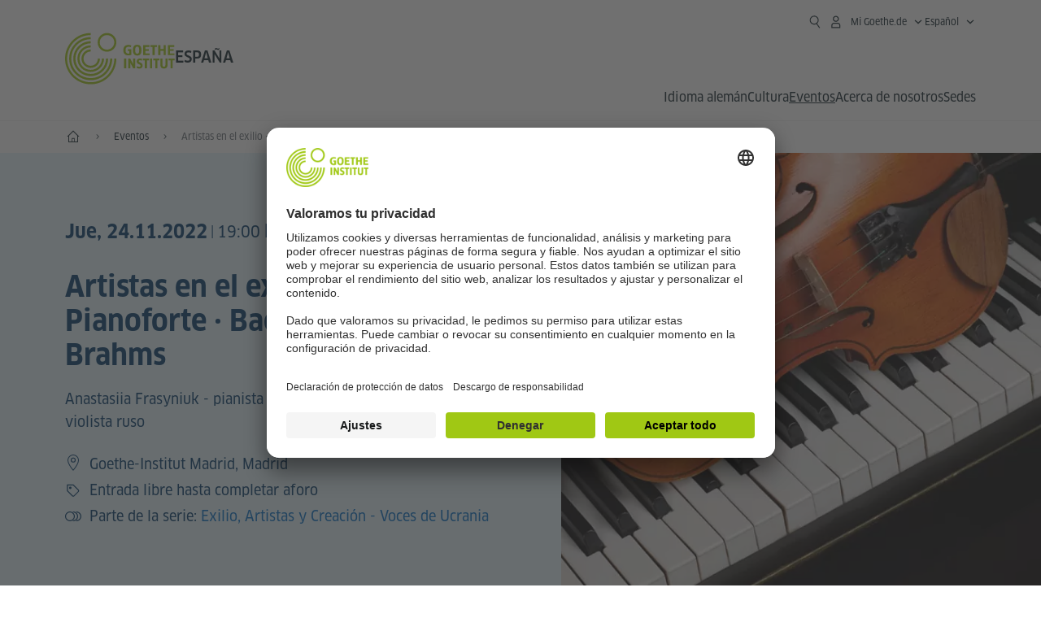

--- FILE ---
content_type: text/html;charset=UTF-8
request_url: https://www.goethe.de/ins/es/es/ver.cfm?fuseaction=events.detail&event_id=24339466
body_size: 22284
content:

<!DOCTYPE html>
<html lang="es" dir="ltr">
<head>
<meta charset="UTF-8">
<meta name="viewport" content="width=device-width, initial-scale=1">
<meta data-name="search-url" data-content="https://www.goethe.de/ins/es/es/suche.cfm">
<meta data-name="search-text" data-content="Buscar">
<meta data-name="page-id" data-content="653712">
<meta data-name="site-id" data-content="201615">
<meta data-name="responsive-thresholds" data-tablet="768" data-desktop="1200">
<!-- $$customhtml:metaTags$$ -->
<meta name="description" content="Celebra la diversidad lingüística en Madrid: juegos, gastronomía, libros y concierto en el Día Europeo de las Lenguas 2025. ¡Te esperamos!" />
<link rel="preload" href="/resources/relaunch/fonts/ClanW05-NarrNews.woff2" as="font" type="font/woff2" crossorigin>
<link rel="apple-touch-icon" sizes="180x180" href="/resources/relaunch/favicon/apple-touch-icon.png">
<link rel="icon" type="image/png" sizes="32x32" href="/resources/relaunch/favicon/favicon-32x32.png">
<link rel="icon" type="image/png" sizes="16x16" href="/resources/relaunch/favicon/favicon-16x16.png">
<link rel="manifest" href="/resources/relaunch/favicon/site.webmanifest">
<link rel="mask-icon" href="/resources/relaunch/favicon/safari-pinned-tab.svg" color="#a0c814">
<link rel="shortcut icon" href="/resources/relaunch/favicon/favicon.ico">
<meta name="msapplication-TileColor" content="#a0c814">
<meta name="msapplication-config" content="/resources/relaunch/favicon/browserconfig.xml">
<meta name="theme-color" content="#a0c814">
<script src="/resources/js/goethe.main.gimin.js"></script>
<script src="/resources/js/jquery-3.6.3.min.js" defer></script>
<script src="/resources/relaunch/js/bootstrap.bundle-5.1.3.min.js" defer></script>
<script src="/resources/js/goethe.support.gimin.js" defer></script>
<script src="/services/cas/assets/js/sso.js" defer></script>
<script src="/resources/relaunch/js/responsive-footer-v3.gimin.js" defer></script>
<script src="/resources/relaunch/js/bodyScrollLock.min.js" defer></script>
<script src="/resources/relaunch/js/responsive-header-v3.gimin.js" defer></script>
<script src="/resources/relaunch/js/goethe_v3/breadcrumb.gimin.js" defer></script>
<link rel="canonical" href="https://www.goethe.de/ins/es/es/ver.cfm?event_id=24339466">
<!-- $$customhtml:embeddedCodeLinks$$ -->
<link rel="stylesheet" type="text/css" href="/resources/relaunch/js/swiper/swiper-bundle.min.css">
<link rel="stylesheet" type="text/css" href="/resources/relaunch/css/goethe_v3/atcb.min.css">
<link rel="stylesheet" type="text/css" href="/resources/relaunch/css/goethe_v3/base.min.css">
<link rel="stylesheet" type="text/css" href="/resources/relaunch/css/goethe_v3/styles.gimin.css">
<link rel="stylesheet" href="/resources/relaunch/css/goethe_v3/footer.gimin.css" media="print" onload="this.media='all'; this.onload=null;">
<noscript>
<link rel="stylesheet" type="text/css" href="/resources/relaunch/css/goethe_v3/footer.gimin.css">
</noscript>
<link rel="stylesheet" type="text/css" href="/resources/relaunch/css/goethe_v3/styles_event-calendar.gimin.css"/>
<link rel="stylesheet" type="text/css" href="/resources/relaunch/css/goethe_v3/header.gimin.css">
<!-- $$customhtml:metadata_facebook$$ -->
<!-- BEGIN Usercentrics related code -->
<link rel="preconnect" href="//app.usercentrics.eu" />
<link rel="preconnect" href="//api.usercentrics.eu" />
<link rel="preconnect" href="//privacy-proxy.usercentrics.eu" />
<link rel="preload" href="//app.usercentrics.eu/browser-ui/latest/loader.js" as="script" />
<link rel="preload" href="//privacy-proxy.usercentrics.eu/latest/uc-block.bundle.js" as="script" />
<script id="usercentrics-cmp" data-language="es" data-settings-id="rTbKQ4Qc-" src="https://app.usercentrics.eu/browser-ui/latest/loader.js" async></script>
<meta data-privacy-proxy-server="https://privacy-proxy-server.usercentrics.eu">
<script type="application/javascript" src="https://privacy-proxy.usercentrics.eu/latest/uc-block.bundle.js"></script>
<script>
// The following services are not blocked:
uc.deactivateBlocking([
'rJOZc4jOiWQ', // Webtrekk
'Ouzxu26Rv', // Mapp Intelligence Full Feature Tracking
'Hko_qNsui-Q', // reCAPTCHA
'SkdccNsdj-X' // Btmvn
]);
// The page is reloaded after opting in to the following services:
uc.reloadOnOptIn('U8QkTd2W'); // Mapbox
uc.reloadOnOptIn('S1pcEj_jZX'); // Google Maps
uc.reloadOnOptIn('RO1d0uR2fCybGj'); // MapTiler
uc.reloadOnOptIn('lZ1Yj0x9eu-o4J'); // Stationista
// The page is reloaded after opting out of the following services:
uc.reloadOnOptOut('U8QkTd2W'); // Mapbox
uc.reloadOnOptOut('S1pcEj_jZX'); // Google Maps
// Custom elements to block
uc.blockElements({
'RO1d0uR2fCybGj': '.map-maptiler', // MapTiler
'lZ1Yj0x9eu-o4J': '.embedded-code-stationista' // Stationista
});
</script>
<!-- END Usercentrics related code -->
<!-- IMPORTANT: all other scripts are added **after** the Smart Data Protector -->
<!-- Google Tag Manager -->
<script type="text/javascript">
window.dataLayer=window.dataLayer||[];function gtag(){dataLayer.push(arguments)}gtag("consent","default",{ad_user_data:"denied",ad_personalization:"denied",ad_storage:"denied",analytics_storage:"denied",wait_for_update:2000});gtag("set","ads_data_redaction",true);window.dataLayer.push({'internal_ip':`${/(^|;|\s*)IGNOREME=yes/.test(document.cookie)}`});
</script>
<script type="text/javascript">
(function(w,d,s,l,i){w[l]=w[l]||[];w[l].push({'gtm.start':new Date().getTime(),event:'gtm.js'});var f=d.getElementsByTagName(s)[0],j=d.createElement(s),dl=l!='dataLayer'?'&l='+l:'';j.async=true;j.src='https://www.googletagmanager.com/gtm.js?id='+i+dl;f.parentNode.insertBefore(j,f)})(window,document,'script','dataLayer','GTM-W3QG49');
</script>
<!-- End Google Tag Manager -->
<!-- $$customhtml:webtrekConfigurations$$ -->
<!-- - - - - - - - - - - - - - - - - - - - - - - - - - - - - - - - - - - - - - - -
Last Update: 2026-01-07 12:32 (Generated: 2026-01-16 11:23, Published: 2026-01-07 20:07) ver.cfm (PID: 653712 / FID: 20482117 / HTML / Public / es)
- - - - - - - - - - - - - - - - - - - - - - - - - - - - - - - - - - - - - - - - -->
<meta name="CONTENS CMS" property="pid" content="653712" />
<title>Artistas en el exilio · Viola & Pianoforte · Bach, Schumann, Brahms - Goethe-Institut España</title><meta name="relaunch-event" content="true" />

		<meta name="twitter:card" content="summary_large_image" />
		<meta name="twitter:domain" content="goethe.de" />
		<meta name="twitter:site" content="@GI_weltweit" />

		<meta property="og:site_name" content="@GI_weltweit" />
		<meta property="og:type" content="website" />
		<meta property="og:url" content="https://www.goethe.de/ins/es/es/ver.cfm?event_id=24339466" />
		<meta property="og:title" content="Artistas en el exilio · Viola & Pianoforte · Bach, Schumann, Brahms - Goethe-Institut España" />
		<meta property="og:description" content="Jue, 24.11.2022 &ndash; Anastasiia Frasyniuk - pianista ucraniana - y Serguei Savrov - violista ruso" />
		<meta property="og:locale" content="es_ES" />

		
			<meta property="og:image" content="https://www.goethe.de/resources/files/jpg1193/cms_ausschnitt2-piano-viola_c_oksanashufrych_1000x1000px-formatkey-jpg-default.jpg" />
			<meta property="og:image:secure_url" content="https://www.goethe.de/resources/files/jpg1193/cms_ausschnitt2-piano-viola_c_oksanashufrych_1000x1000px-formatkey-jpg-default.jpg" /><meta name="robots" content="noindex"><script type="application/ld+json">{"@context": "https://schema.org","@graph": [{"dateModified":"07-01-2026","datePublished":"07-01-2026","@type":"WebPage","url":"https://www.goethe.de/ins/es/es/ver.cfm","@id":"https://www.goethe.de/ins/es/es/ver.cfm/#webpage","name":"Eventos","description":"Celebra la diversidad lingüística en Madrid: juegos, gastronomía, libros y concierto en el Día Europeo de las Lenguas 2025. ¡Te esperamos!"}, 
{"@type":"WebSite","url":"https://www.goethe.de/ins/es/es/index.html","@id":"https://www.goethe.de/ins/es/es/index.html#website"}, 
{"location":{"@type":"Place","name":"Goethe-Institut Madrid","address":{"addressLocality":"Madrid","@type":"PostalAddress","addressCountry":"ES"}},"endDate":"2022-11-24","@type":"Event","startDate":"2022-11-24","url":"https://www.goethe.de/ins/es/es/ver.cfm?event_id=24339466","image":["https://www.goethe.de/resources/files/jpg1193/cms_ausschnitt2-piano-viola_c_oksanashufrych_1000x1000px-formatkey-jpg-default.jpg"],"organizer":{"@type":"Organization","url":"https://www.goethe.de/madrid","name":"Goethe-Institut Madrid"},"name":"Artistas en el exilio · Viola & Pianoforte · Bach, Schumann, Brahms","description":" | Anastasiia Frasyniuk - pianista ucraniana - y Serguei Savrov - violista ruso"}]}</script>
<script src="/resources/relaunch/js/lib/vue-3.2.45.js" defer></script>
<script src="/resources/relaunch/js/jquery.tabwidget.gimin.js" defer></script>
<script src="/resources/relaunch/js/swiper/swiper-bundle.min.js" defer></script>
<script src="/resources/relaunch/js/lib/atcb.js" defer></script>
</head>
<body>
<!-- Webtrekk 5.CONTENS, (c) www.webtrekk.de -->
<script type="text/plain" data-usercentrics="Mapp Intelligence Full Feature Tracking" src="/resources/relaunch/js/tiLoader.min.js"></script>
<script type="text/plain" data-usercentrics="Mapp Intelligence Full Feature Tracking">
window._ti = window._ti || {};
window._ti["linkTrack"] = "standard";
window._ti["contentId"] = "www_goethe_de.ins.es.es.ver.24339466";
window._ti["contentGroup"] = {"3":"es","4":"ver","12":"Europa 2","15":"Artistas en el exilio · Viola & Pianoforte · Bach, Schumann, Brahms","13":"Veranstaltungskalender","2":"ins","9":"Spanien","5":"24339466","10":"Spanien (LP)","1":"www.goethe.de"};
window._ti["customParameter"] = {"17":"201615","16":"4","14":"653712","1":"es"};
</script>
<script>
/* Form tracking */
function webtrekkWatchAllForm() {
if (!window.wts) {
return setTimeout(webtrekkWatchAllForm, 500)
}
$("form").each(function () {
var $form = $(this);
if (typeof $form[0].dataset.beingTracked != 'undefined' && $form[0].dataset.beingTracked === 'true') {
window.wts.push(['multipleFormTrackInstall', $form[0]]);
}
})
console.log("Watched All Forms")
}
setTimeout(webtrekkWatchAllForm, 500)
/* ------------- */
/* File tracking */
function trackDownloadLink(link) {
if (!link.href)
return;
const filePath = link.href
.substring(link.href.indexOf('/') + 2)
.replaceAll(".", "_")
.replaceAll("/", ".");
link.addEventListener("click", () => {
if (typeof window.wt !== "undefined" && typeof window.wt.sendinfo === "function") {
window.wt.sendinfo({linkId: filePath});
}
});
}
document.addEventListener("DOMContentLoaded", () => {
document
.querySelectorAll("a[data-filetracking=true]")
.forEach(link => trackDownloadLink(link));
});
/* ------------- */
</script>
<!-- /Webtrekk 5.CONTENS -->
<header class="gi-page-header">
<div class="header-container">
<div class="header-brand-container">
<a class="wordmark-container" aria-label="Startseite Goethe-Institut" href="../es/index.html">
<svg id="claim-gi" class="wordmark-goethe-institut" xmlns="http://www.w3.org/2000/svg" width="166" height="16" viewBox="0 0 166.045 16" focusable="false" aria-hidden="true">
<path d="M10.737,15.174a8.41,8.41,0,0,1-1.907.6,11.542,11.542,0,0,1-2.3.227,8.377,8.377,0,0,1-2.985-.475A4.7,4.7,0,0,1,1.513,14.07a6.25,6.25,0,0,1-1.15-2.488A15.418,15.418,0,0,1,0,8.01,14.57,14.57,0,0,1,.394,4.387,6.3,6.3,0,0,1,1.6,1.9,4.8,4.8,0,0,1,3.658.465,8.566,8.566,0,0,1,6.633,0,11.325,11.325,0,0,1,8.654.186,8.267,8.267,0,0,1,10.446.7L10.177,3.117a8.132,8.132,0,0,0-1.606-.485,9.154,9.154,0,0,0-1.793-.175,5.794,5.794,0,0,0-1.855.258A2.541,2.541,0,0,0,3.689,3.6,4.068,4.068,0,0,0,3.005,5.3,14.472,14.472,0,0,0,2.8,7.99,15.071,15.071,0,0,0,3,10.663a4.367,4.367,0,0,0,.632,1.693,2.333,2.333,0,0,0,1.14.888,4.959,4.959,0,0,0,1.7.258,5.993,5.993,0,0,0,1.886-.268V7.412h2.384v7.763ZM24.831,7.99a17.78,17.78,0,0,1-.332,3.726,6.2,6.2,0,0,1-1.067,2.477,4.126,4.126,0,0,1-1.876,1.383A7.946,7.946,0,0,1,18.8,16a7.544,7.544,0,0,1-2.736-.444,4.2,4.2,0,0,1-1.865-1.4,6.508,6.508,0,0,1-1.078-2.477,16.543,16.543,0,0,1-.352-3.685A17.027,17.027,0,0,1,13.11,4.3a6.4,6.4,0,0,1,1.067-2.477A4.131,4.131,0,0,1,16.043.434,7.774,7.774,0,0,1,18.8,0a7.774,7.774,0,0,1,2.757.434,4.131,4.131,0,0,1,1.865,1.394A6.4,6.4,0,0,1,24.489,4.3,17.027,17.027,0,0,1,24.831,7.99Zm-2.8,0a18.362,18.362,0,0,0-.166-2.735,4.442,4.442,0,0,0-.549-1.672,1.971,1.971,0,0,0-1.005-.836A4.432,4.432,0,0,0,18.8,2.519a4.342,4.342,0,0,0-1.5.227,1.977,1.977,0,0,0-.995.836,4.558,4.558,0,0,0-.56,1.672,17.3,17.3,0,0,0-.176,2.735,17.3,17.3,0,0,0,.176,2.735,4.664,4.664,0,0,0,.56,1.683,1.965,1.965,0,0,0,.995.846,4.342,4.342,0,0,0,1.5.227,4.256,4.256,0,0,0,1.513-.237,2.026,2.026,0,0,0,1.005-.846,4.442,4.442,0,0,0,.549-1.672A18.362,18.362,0,0,0,22.033,7.99Zm14.654,5.285-0.062,2.457H27.36V0.248h8.975l0.041,2.477H30.013V6.586h5.41V8.857h-5.41v4.418h6.674ZM44.315,2.787V15.732H41.62V2.787H37.682l0.062-2.539H48.211l0.062,2.539H44.315ZM58.347,15.732V9H52.771v6.73H50.1V0.248h2.674V6.5h5.576V0.248h2.674V15.732H58.347Zm15.11-2.457-0.062,2.457H64.13V0.248H73.1l0.041,2.477H66.783V6.586h5.41V8.857h-5.41v4.418h6.674ZM80.587,7.7V9.6H75.322V7.7h5.265Zm2.923-7.453h2.715V15.732H83.509V0.248ZM98.661,15.732L92.8,6.338l-0.85-1.445L91.9,4.914l0.021,1.672v9.146H89.562V0.248H91.9l5.472,9,0.85,1.425,0.041-.021L98.226,9V0.248h2.363V15.732H98.661Zm13.638-4.48a4.573,4.573,0,0,1-1.327,3.5A5.293,5.293,0,0,1,107.2,16a8.734,8.734,0,0,1-2.29-.289,7.751,7.751,0,0,1-1.938-.805l0.373-2.415a8.042,8.042,0,0,0,1.8.795,6.916,6.916,0,0,0,1.99.279,2.942,2.942,0,0,0,1.959-.547,2,2,0,0,0,.632-1.6,1.544,1.544,0,0,0-.5-1.2A5.02,5.02,0,0,0,108,9.414q-0.736-.351-1.606-0.692a7.351,7.351,0,0,1-1.606-.867,4.614,4.614,0,0,1-1.233-1.321,3.819,3.819,0,0,1-.5-2.054,5.229,5.229,0,0,1,.29-1.765,3.769,3.769,0,0,1,.9-1.425,4.2,4.2,0,0,1,1.534-.95A6.383,6.383,0,0,1,107.988,0a9.923,9.923,0,0,1,2.042.206A8.774,8.774,0,0,1,111.8.764L111.47,3.117a14.852,14.852,0,0,0-1.669-.465,7.841,7.841,0,0,0-1.648-.175,4.217,4.217,0,0,0-1.2.145,2.122,2.122,0,0,0-.777.4,1.431,1.431,0,0,0-.425.6,2.121,2.121,0,0,0-.124.733,1.457,1.457,0,0,0,.5,1.156,4.948,4.948,0,0,0,1.233.764q0.736,0.33,1.606.671a7.351,7.351,0,0,1,1.606.867A4.521,4.521,0,0,1,111.8,9.156,3.973,3.973,0,0,1,112.3,11.252Zm7.524-8.465V15.732h-2.695V2.787h-3.938l0.062-2.539H123.72l0.062,2.539h-3.959Zm6.011-2.539h2.715V15.732h-2.715V0.248Zm11.4,2.539V15.732H134.54V2.787H130.6l0.062-2.539h10.467l0.062,2.539h-3.959Zm16.623,7.7a5.543,5.543,0,0,1-1.4,4.17A5.723,5.723,0,0,1,148.344,16a5.8,5.8,0,0,1-4.135-1.342,5.494,5.494,0,0,1-1.42-4.17V0.248h2.674v10.2a3.211,3.211,0,0,0,.694,2.3,3.719,3.719,0,0,0,4.363.01,3.238,3.238,0,0,0,.684-2.312V0.248h2.653v10.24Zm8.229-7.7V15.732h-2.695V2.787h-3.938l0.062-2.539h10.467l0.062,2.539h-3.959Z"></path>
</svg>
</a>
<a class="logo-container" aria-label="Startseite Goethe-Institut" href="../es/index.html">
<svg id="logo-gi" class="logo-goethe-institut" width="137" height="65" viewBox="0 0 137 65" fill="none" xmlns="http://www.w3.org/2000/svg" focusable="false">
<title>Logo Goethe-Institut</title>
<path fill-rule="evenodd" clip-rule="evenodd" d="M32.0006 3.1595V0.609375C14.3261 0.610478 0 14.9366 0 32.6099C0 50.2833 14.3272 64.6094 32.0006 64.6094C49.6728 64.6094 64 50.2855 64 32.611L61.4675 32.6099C61.4686 48.8743 48.266 62.0604 32.0006 62.0604C15.7351 62.0604 2.54902 48.8743 2.54902 32.6099C2.54902 16.3445 15.7351 3.1595 32.0006 3.1595ZM32.0005 8.32258V5.73277C17.1563 5.73277 5.12119 17.7656 5.12119 32.611C5.12119 47.4564 17.1563 59.4904 32.0005 59.4904C46.8437 59.4904 58.8601 47.4575 58.8601 32.6121L56.3055 32.611C56.3055 46.0242 45.4138 56.8984 32.0005 56.8984C18.5862 56.8984 7.71321 46.0242 7.71321 32.611C7.71321 19.1978 18.5851 8.32258 32.0005 8.32258ZM32.0005 10.9091L31.9994 13.4846C21.4351 13.4846 12.873 22.0489 12.873 32.611C12.873 43.1753 21.4351 51.7375 31.9994 51.7375C42.5605 51.7375 51.1413 43.1753 51.1413 32.611H53.7003C53.7003 44.6108 43.997 54.335 31.9994 54.335C20.0008 54.335 10.2733 44.6097 10.2733 32.6099C10.2733 20.6123 20.0008 10.9102 32.0005 10.9091ZM31.9995 18.5793L31.9983 16.0303C22.843 16.0314 15.4198 23.4546 15.4198 32.6099C15.4198 41.7674 22.843 49.1907 31.9995 49.1907C41.1559 49.1907 48.5967 41.7674 48.5967 32.6099L46.0565 32.611C46.0565 40.3617 39.749 46.6439 31.9995 46.6439C24.2488 46.6439 17.9655 40.3617 17.9655 32.6099C17.9655 24.8603 24.2488 18.5793 31.9995 18.5793ZM121.605 32.6243V40.548C121.605 41.9427 122.119 42.7376 123.421 42.7376C124.735 42.7376 125.218 41.9571 125.218 40.548H125.219V32.6243H127.834V40.6451C127.834 43.5612 126.332 44.9868 123.415 44.9868C120.464 44.9868 118.964 43.5612 118.964 40.6451V32.6243H121.605ZM96.1814 33.03C95.339 32.6408 94.4659 32.4302 93.3633 32.4302C90.5596 32.4302 89.3502 34.0498 89.3502 36.1082C89.3502 38.3484 90.9368 39.0592 92.2918 39.6661C93.3015 40.1184 94.1825 40.5131 94.1825 41.44C94.1825 42.2746 93.6566 42.8358 92.5519 42.8358C91.4648 42.8358 90.5431 42.4686 89.6401 41.9593L89.2995 44.129C90.2388 44.6792 91.4008 44.9868 92.6654 44.9868C95.2905 44.9868 96.7767 43.5293 96.7767 41.1489C96.7767 38.7477 95.0687 37.9971 93.6839 37.3886C92.7396 36.9736 91.9455 36.6247 91.9455 35.8635C91.9455 35.2339 92.2685 34.611 93.5904 34.611C94.4195 34.611 95.1538 34.8326 95.8903 35.1534L96.1814 33.03ZM117.705 32.6243V34.8117H115.201V44.7762H112.561V34.8117H110.057V32.6243H117.705ZM104.691 34.8117V32.6243H97.0424V34.8117H99.5462V44.7762H102.187V34.8117H104.691ZM136.712 32.6243V34.8117H134.208V44.7762H131.569V34.8117H129.064V32.6243H136.712ZM85.0856 39.719L81.3492 32.6243H78.938V44.7762H81.3492V37.6826L85.0856 44.7762H87.4979V32.6243H85.0856V39.719ZM108.707 32.6243V44.7751H106.04V32.6243H108.707ZM76.2831 44.7751V32.6243H73.6173V44.7751H76.2831ZM32.0005 21.1305L31.9983 23.6806C27.0646 23.6806 23.068 27.6784 23.068 32.611C23.068 37.5437 27.0657 41.5414 31.9983 41.5414C36.931 41.5414 40.9453 37.5437 40.9453 32.611H43.4766C43.4766 38.9582 38.3455 44.1004 31.9994 44.1004C25.6534 44.1004 20.5079 38.9582 20.5079 32.6099C20.5079 26.2638 25.6523 21.1305 32.0005 21.1305ZM95.3005 21.9993C95.3005 17.3478 93.5739 15.3434 89.9962 15.3434C86.4208 15.3434 84.692 17.3478 84.692 21.9993C84.692 26.6508 86.4869 28.6728 89.9962 28.6728C93.5728 28.6728 95.3005 26.7512 95.3005 21.9993ZM79.0935 15.511C80.1849 15.511 81.6061 15.7293 82.4793 16.0821L82.2114 18.2816C81.4242 17.963 80.1861 17.7612 79.2445 17.7612C76.9921 17.7612 75.4805 18.7844 75.4805 22.0081C75.4805 25.2826 76.9766 26.3035 78.9082 26.3035C79.2875 26.3035 79.7472 26.2815 80.0515 26.2286V23.1162H78.3184V20.9354H82.681V27.8669C81.8255 28.2693 80.2522 28.5549 78.9755 28.5549C75.0296 28.5549 72.711 26.4413 72.711 22.0423C72.711 17.5418 75.2126 15.511 79.0935 15.511ZM118.903 20.684V15.7128H116.201V28.3035H118.903V22.9298H122.952V28.3035H125.654V15.7128H122.952V20.684H118.903ZM114.679 15.7128V17.9795H111.943V28.3035H109.209V17.9795H106.473V15.7128H114.679ZM105.347 17.9586V15.7128H97.4096V28.3035H105.523V26.0577H100.113V22.9442H104.556V20.7226H100.113V17.9586H105.347ZM136.267 15.7128V17.9586H131.033V20.7226H135.477V22.9442H131.033V26.0577H136.444V28.3035H128.33V15.7128H136.267ZM87.4616 22.0004C87.4605 18.6741 88.2995 17.5848 89.9962 17.5848C91.7107 17.5848 92.5331 18.6576 92.5331 22.0004C92.5331 25.3267 91.7107 26.4491 90.0139 26.4491C88.2995 26.4491 87.4616 25.3421 87.4616 22.0004ZM52.331 0.610478C58.7763 0.610478 64.0011 5.8342 64.0011 12.2795C64.0011 18.727 58.7763 23.9508 52.331 23.9508C45.8834 23.9508 40.6586 18.727 40.6597 12.2795C40.6597 5.8342 45.8834 0.610478 52.331 0.610478ZM43.2606 12.2806C43.2606 7.27078 47.32 3.20911 52.331 3.20911C57.3375 3.20911 61.4003 7.27078 61.4003 12.2806C61.4003 17.2894 57.3375 21.351 52.331 21.351C47.32 21.351 43.2606 17.2894 43.2606 12.2806Z"></path>
</svg>
</a>
<div class="name-extension-c">
<p class="name-extension">
<span class="name-extension-title">España</span>
</p>
</div>
</div>
<div class="navigation-toggle-container">
<button class="navigation-toggle" type="button" aria-controls="navigation-container" aria-expanded="false" aria-label="Abrir menú " data-nav-mobilenavtoggle>
<svg aria-hidden="true" focusable="false" class="icon icon-20">
<use xlink:href="/resources/relaunch/icons/sprites/generic.svg#icon-burger-menu-medium"></use>
</svg>
</button>
</div>
<div class="gi-navigation-container mobile-navigation-hidden" id="navigation-container">
<nav class="meta-navigation-container" aria-label="Meta Navigation" data-metanav-container>
<ul class="meta-navigation-level-0">
<li class="meta-navigation-level-0-item gi-meta-search">
<button class="gi-navigation-search-open-button" aria-label="Suchen" aria-expanded="false" data-search-open>
<svg aria-hidden="true" focusable="false" class="icon icon-24">
<use xlink:href="/resources/relaunch/icons/sprites/generic.svg#icon-loupe-right-hand-light"></use>
</svg>
</button>
</li>
<li class="meta-navigation-level-0-item has-toggle gi-meta-mygoethe-primary" data-logindisplay="v2">
<button
class="navigation-toggle meta-navigation-toggle"
type="button"
aria-controls="account-dropdown"
aria-expanded="false"
aria-label="Abrir menú MeinGoethe.de "
aria-haspopup="true"
data-accnav-trigger>
<svg aria-hidden="true" focusable="false" class="icon icon-24 icon-avatar-outlined-bold">
<use xlink:href="/resources/relaunch/icons/sprites/generic.svg#icon-avatar-outlined-bold"></use>
</svg>
<svg aria-hidden="true" focusable="false" class="icon icon-24 icon-filled">
<use xlink:href="/resources/relaunch/icons/sprites/generic.svg#icon-avatar-filled-medium"></use>
</svg>
<span class="meta-navigation-level-0-button-text sr-text">Mi Goethe.de<span class="desktop-name" data-logindisplay-user="name"></span></span>
<svg aria-hidden="true" focusable="false" class="icon icon-12 ms-1">
<use xlink:href="/resources/relaunch/icons/sprites/generic.svg#icon-chevron-medium-up"></use>
</svg>
</button>
<div class="meta-navigation-level-1-wrapper" id="account-dropdown" hidden>
<div class="meta-navigation-level-1-container">
<p id="meta-navigation-level-1-hdl-id" class="meta-navigation-level-1-hdl">Mi Goethe.de</p>
<div class="user-container" data-logindisplay-container="user" hidden>
<p class="image-wrapper" aria-hidden="true" data-logindisplay-container="user-image" hidden>
<img src="" class="user-image" width="40" height="40" alt="" data-logindisplay-user="image">
</p>
<svg class="icon icon-40" aria-hidden="true" focusable="false" data-logindisplay-container="user-image-dummy">
<use xlink:href="/resources/relaunch/icons/sprites/generic.svg#icon-avatar-circled-filled-light"></use>
</svg>
<p class="user-name">
<a href="https://my.goethe.de/kdf/pro" class="user-profile-link stretched-link" data-logindisplay-user="name"></a>
</p>
</div>
<ul class="meta-navigation-level-1 gi-meta-mygoethe-secondary" aria-labelledby="meta-navigation-level-1-hdl-id" data-logindisplay-container="logged-out">
<li class="meta-navigation-level-1-item">
<a class="meta-navigation-level-1-link" href="/services/cas/login/goethe/?locale=es&targetURL=https://my.goethe.de/kdf/elearning&langId=4&module=default" target="_self">Mis cursos y exámenes</a>
</li>
<li class="meta-navigation-level-1-item">
<a class="meta-navigation-level-1-link" href="/services/cas/login/goethe/?locale=es&targetURL=https://www.goethe.de/prj/dfd/en/index.cfm&langId=4&module=default" target="_self">Deutsch für dich</a>
</li>
<li class="meta-navigation-level-1-item">
<a class="meta-navigation-level-1-link" href="/services/cas/login/goethe/?locale=es&targetURL=https://my.goethe.de/kdf/library&langId=4&module=default" target="_self">Mi préstamo digital</a>
</li>
<li class="meta-navigation-level-1-item">
<a class="meta-navigation-level-1-link" href="/services/cas/login/goethe/?locale=es&targetURL=https://my.goethe.de/kdf/newsletter&langId=4&module=default" target="_self">Boletín de noticias</a>
</li>
<li class="meta-navigation-level-1-item">
<a class="meta-navigation-level-1-link" href="/services/cas/login/goethe/?locale=es&targetURL=https://my.goethe.de/kdf/pro&langId=4&module=default" target="_self">Mi perfil</a>
</li>
<li class="meta-navigation-level-1-item">
<a class="meta-navigation-level-1-link login-link" href="/services/cas/login/goethe/?locale=es&langId=4&module=default">
Anmelden
<svg aria-hidden="true" focusable="false" class="icon icon-24">
<use xlink:href="/resources/relaunch/icons/sprites/generic.svg#icon-arrow-link-medium-right"></use>
</svg>
</a>
</li>
</ul>
<ul class="meta-navigation-level-1 gi-meta-mygoethe-secondary" aria-labelledby="meta-navigation-level-1-hdl-id" data-logindisplay-container="logged-in" hidden>
<li class="meta-navigation-level-1-item">
<a class="meta-navigation-level-1-link" href="https://my.goethe.de/kdf/elearning" target="_self">Mis cursos y exámenes</a>
</li>
<li class="meta-navigation-level-1-item">
<a class="meta-navigation-level-1-link" href="https://www.goethe.de/prj/dfd/en/index.cfm" target="_self">Deutsch für dich</a>
</li>
<li class="meta-navigation-level-1-item">
<a class="meta-navigation-level-1-link" href="https://my.goethe.de/kdf/library" target="_self">Mi préstamo digital</a>
</li>
<li class="meta-navigation-level-1-item">
<a class="meta-navigation-level-1-link" href="https://my.goethe.de/kdf/newsletter" target="_self">Boletín de noticias</a>
</li>
<li class="meta-navigation-level-1-item">
<a class="meta-navigation-level-1-link" href="https://my.goethe.de/kdf/pro" target="_self">Mi perfil</a>
</li>
<li class="meta-navigation-level-1-item">
<a class="meta-navigation-level-1-link" href="/services/cas/logout/goethe/">Cerrar sesión</a>
</li>
</ul>
<button
class="navigation-close-button meta-navigation-level-1-close-button"
type="button"
aria-label="Cerrar menú MeinGoethe.de "
data-accnav-close>
<svg aria-hidden="true" focusable="false" class="icon icon-24">
<use xlink:href="/resources/relaunch/icons/sprites/generic.svg#icon-close-medium"></use>
</svg>
</button>
</div>
<div class="meta-navigation-level-1-bg" data-accnav-bg></div>
</div>
</li>
<li class="meta-navigation-level-0-item has-toggle gi-meta-language-primary">
<button
class="navigation-toggle meta-navigation-toggle gi-meta-navigation-language-toggle"
type="button"
aria-controls="lang-nav-dropdown"
aria-expanded="false"
aria-label="Español - Abrir navegación idiomas "
aria-haspopup="true"
data-langnav-trigger>
<span class="meta-navigation-level-0-button-text current-lang">
<span lang="es">
<bdi>Español</bdi>
</span>
</span>
<span class="meta-navigation-level-0-button-text current-lang-short">
<span lang="es" aria-hidden="true">es</span>
<span class="visually-hidden" lang="es">Español</span>
</span>
<svg aria-hidden="true" focusable="false" class="icon icon-12 ms-2">
<use xlink:href="/resources/relaunch/icons/sprites/generic.svg#icon-chevron-medium-up"></use>
</svg>
</button>
<div class="meta-navigation-level-1-wrapper gi-meta-language-secondary" id="lang-nav-dropdown" hidden>
<div class="meta-navigation-level-1-container">
<p class="meta-navigation-level-1-hdl">idioma</p>
<ul class="meta-navigation-level-1">
<li class="meta-navigation-level-1-item">
<a
class="meta-navigation-level-1-link "
href="../de/ver.cfm?event_id=24339466" lang="de" ><bdi>Deutsch</bdi></a>
</li>
<li class="meta-navigation-level-1-item">
<a
class="meta-navigation-level-1-link secondary-link-active"
href="../es/ver.cfm?event_id=24339466" lang="es" aria-current="page"><bdi>Español</bdi></a>
</li>
</ul>
<button
class="navigation-close-button meta-navigation-level-1-close-button"
type="button"
aria-label="Cerrar navegación idiomas"
data-langnav-close>
<svg aria-hidden="true" focusable="false" class="icon icon-24">
<use xlink:href="/resources/relaunch/icons/sprites/generic.svg#icon-close-medium"></use>
</svg>
</button>
</div>
<div class="meta-navigation-level-1-bg" data-langnav-bg></div>
</div>
</li>
</ul>
</nav>
<div class="primary-navigation-wrapper" data-nav-primnavwrapper>
<div class="gi-navigation-search-container" data-search>
<div class="gi-navigation-search">
<label class="visually-hidden" for="primary-navigation-search-input-699">Buscar goethe.de/españa</label>
<input
class="gi-navigation-search-input"
id="primary-navigation-search-input-699"
maxlength="2048"
name="search"
type="search"
aria-autocomplete="both"
aria-haspopup="false"
autocapitalize="off"
autocomplete="off"
spellcheck="false"
title=""
value=""
placeholder="Buscar goethe.de/españa"
aria-label="Buscar goethe.de/españa"
data-search-input="https://www.goethe.de/ins/es/es/suche.html">
<button class="gi-navigation-search-button" type="submit" aria-label="Suchen" data-search-submit>
<svg aria-hidden="true" focusable="false" class="icon icon-24">
<use xlink:href="/resources/relaunch/icons/sprites/generic.svg#icon-loupe-right-hand-light"></use>
</svg>
</button>
<button class="gi-navigation-search-close-button" aria-label="Löschen" data-search-cancel hidden>
<svg aria-hidden="true" focusable="false" class="icon icon-24">
<use xlink:href="/resources/relaunch/icons/sprites/generic.svg#icon-close-medium"></use>
</svg>
</button>
</div>
<button class="gi-navigation-search-container-close-button" aria-expanded="false" data-search-close>
<span class="gi-navigation-search-container-close-button-text">Salir</span>
<span class="gi-navigation-search-container-close-icon">
<svg aria-hidden="true" focusable="false" class="icon icon-24">
<use xlink:href="/resources/relaunch/icons/sprites/generic.svg#icon-close-medium"></use>
</svg>
</span>
</button>
</div>
<nav class="primary-navigation-container" aria-label="Primer nivel de navegación">
<ul class="primary-navigation navigation-level-0">
<li class="navigation-level-root-item" data-nav-levelitem>
<a
class="primary-navigation-link navigation-level-root-link"
href="../es/index.html"
data-nav-link
><span class="primary-navigation-link-text" id="primary-navigation-link-text-root">Inicio</span></a>
</li>
<li class="navigation-level-0-item has-sub-menu" data-nav-levelitem>
<div class="navigation-level-0-link-container" data-nav-linkcontainer>
<a
class="primary-navigation-link navigation-level-0-link primary-navigation-level-0-link-has-sub-menu"
href="../es/spr.html"
data-nav-link
><span class="primary-navigation-link-text" id="primary-navigation-link-text-1">Idioma alemán</span></a>
<button
class="primary-navigation-button"
aria-expanded="false"
aria-haspopup="true"
aria-controls="primary-navigation-submenu-1"
data-nav-desktopoverlaytrigger>
Idioma alemán
</button>
<button
class="primary-navigation-toggle"
aria-expanded="false"
aria-controls="primary-navigation-submenu-1"
aria-label
data-aria-labels='{"open":"Abrir menú ","close":"Cerrar menú "}'>
<svg aria-hidden="true" focusable="false" class="icon icon-16">
<use xlink:href="/resources/relaunch/icons/sprites/generic.svg#icon-chevron-medium-down"></use>
</svg>
</button>
</div>
<div
class="navigation-level-1-container"
id="primary-navigation-submenu-1"
aria-labelledby="primary-navigation-link-text-1"
data-nav-desktopoverlay hidden>
<div class="navigation-level-1-hdl-container">
<p class="navigation-level-1-hdl">
<a href="../es/spr.html" class="navigation-level-1-hdl-link">
<span class="navigation-level-1-hdl-link-text">Idioma alemán</span>
<svg aria-hidden="true" focusable="false" class="navigation-level-1-hdl-link-icon icon icon-32">
<use xlink:href="/resources/relaunch/icons/sprites/generic.svg#icon-arrow-link-bold-right"></use>
</svg>
</a>
</p>
</div>
<ul class="primary-navigation navigation-level-1">
<li class="navigation-level-1-item has-sub-menu" data-nav-levelitem>
<div class="navigation-level-1-link-container" data-nav-linkcontainer>
<a
class="primary-navigation-link navigation-level-1-link "
href="../es/spr/kur.html"
data-nav-link
><span class="primary-navigation-link-text" id="primary-navigation-link-text-1-1">Cursos de alemán</span></a>
<button
class="primary-navigation-toggle"
aria-expanded="false"
aria-controls="primary-navigation-submenu-1-1"
aria-label
data-aria-labels='{"open":"Abrir menú ","close":"Cerrar menú "}'>
<svg aria-hidden="true" focusable="false" class="icon icon-16">
<use xlink:href="/resources/relaunch/icons/sprites/generic.svg#icon-chevron-medium-down"></use>
</svg>
</button>
</div>
<div
class="navigation-level-2-container"
id="primary-navigation-submenu-1-1"
aria-labelledby="primary-navigation-link-text-1-1"
>
<ul class="primary-navigation navigation-level-2">
<li class="navigation-level-2-item" data-nav-levelitem>
<div class="navigation-level-2-link-container" >
<a
class="primary-navigation-link navigation-level-2-link "
href="../es/spr/kur/onl.html"
data-nav-link
><span class="primary-navigation-link-text" id="primary-navigation-link-text-1-1-1">Cursos online</span></a>
</div>
</li>
</ul>
</div>
</li>
<li class="navigation-level-1-item has-sub-menu" data-nav-levelitem>
<div class="navigation-level-1-link-container" data-nav-linkcontainer>
<a
class="primary-navigation-link navigation-level-1-link "
href="../es/spr/prf.html"
data-nav-link
><span class="primary-navigation-link-text" id="primary-navigation-link-text-1-2">Exámenes de alemán</span></a>
<button
class="primary-navigation-toggle"
aria-expanded="false"
aria-controls="primary-navigation-submenu-1-2"
aria-label
data-aria-labels='{"open":"Abrir menú ","close":"Cerrar menú "}'>
<svg aria-hidden="true" focusable="false" class="icon icon-16">
<use xlink:href="/resources/relaunch/icons/sprites/generic.svg#icon-chevron-medium-down"></use>
</svg>
</button>
</div>
<div
class="navigation-level-2-container"
id="primary-navigation-submenu-1-2"
aria-labelledby="primary-navigation-link-text-1-2"
>
<ul class="primary-navigation navigation-level-2">
<li class="navigation-level-2-item" data-nav-levelitem>
<div class="navigation-level-2-link-container" >
<a
class="primary-navigation-link navigation-level-2-link "
href="../es/spr/prf/pko.html"
data-nav-link
><span class="primary-navigation-link-text" id="primary-navigation-link-text-1-2-1">Exámenes de alemán para escuelas</span></a>
</div>
</li>
</ul>
</div>
</li>
<li class="navigation-level-1-item has-sub-menu" data-nav-levelitem>
<div class="navigation-level-1-link-container" data-nav-linkcontainer>
<a
class="primary-navigation-link navigation-level-1-link "
href="../es/spr/unt.html"
data-nav-link
><span class="primary-navigation-link-text" id="primary-navigation-link-text-1-3">Enseñar alemán</span></a>
<button
class="primary-navigation-toggle"
aria-expanded="false"
aria-controls="primary-navigation-submenu-1-3"
aria-label
data-aria-labels='{"open":"Abrir menú ","close":"Cerrar menú "}'>
<svg aria-hidden="true" focusable="false" class="icon icon-16">
<use xlink:href="/resources/relaunch/icons/sprites/generic.svg#icon-chevron-medium-down"></use>
</svg>
</button>
</div>
<div
class="navigation-level-2-container"
id="primary-navigation-submenu-1-3"
aria-labelledby="primary-navigation-link-text-1-3"
>
<ul class="primary-navigation navigation-level-2">
<li class="navigation-level-2-item" data-nav-levelitem>
<div class="navigation-level-2-link-container" >
<a
class="primary-navigation-link navigation-level-2-link "
href="../es/spr/unt/ber.html"
data-nav-link
><span class="primary-navigation-link-text" id="primary-navigation-link-text-1-3-1">Cooperación y asesoramiento</span></a>
</div>
</li>
<li class="navigation-level-2-item" data-nav-levelitem>
<div class="navigation-level-2-link-container" >
<a
class="primary-navigation-link navigation-level-2-link "
href="../es/spr/unt/wdu.html"
data-nav-link
><span class="primary-navigation-link-text" id="primary-navigation-link-text-1-3-2">¿Por qué enseñar alemán?</span></a>
</div>
</li>
<li class="navigation-level-2-item" data-nav-levelitem>
<div class="navigation-level-2-link-container" >
<a
class="primary-navigation-link navigation-level-2-link "
href="../es/spr/unt/for.html"
data-nav-link
><span class="primary-navigation-link-text" id="primary-navigation-link-text-1-3-3">Formaciones para el profesorado de alemán</span></a>
</div>
</li>
<li class="navigation-level-2-item" data-nav-levelitem>
<div class="navigation-level-2-link-container" >
<a
class="primary-navigation-link navigation-level-2-link "
href="../es/spr/unt/bve.cfm"
data-nav-link
><span class="primary-navigation-link-text" id="primary-navigation-link-text-1-3-4">Eventos Enseñar alemán</span></a>
</div>
</li>
<li class="navigation-level-2-item" data-nav-levelitem>
<div class="navigation-level-2-link-container" >
<a
class="primary-navigation-link navigation-level-2-link "
href="../es/spr/unt/ver.html"
data-nav-link
><span class="primary-navigation-link-text" id="primary-navigation-link-text-1-3-5">Actividades y materiales</span></a>
</div>
</li>
</ul>
</div>
</li>
<li class="navigation-level-1-item" data-nav-levelitem>
<div class="navigation-level-1-link-container" >
<a
class="primary-navigation-link navigation-level-1-link "
href="../es/spr/magazin-sprache.html"
data-nav-link
><span class="primary-navigation-link-text" id="primary-navigation-link-text-1-4">Magazin Sprache</span></a>
</div>
</li>
<li class="navigation-level-1-item" data-nav-levelitem>
<div class="navigation-level-1-link-container" >
<a
class="primary-navigation-link navigation-level-1-link "
href="../es/spr/ueb.html"
data-nav-link
><span class="primary-navigation-link-text" id="primary-navigation-link-text-1-5">Practicar alemán gratis y disfrutando</span></a>
</div>
</li>
<li class="navigation-level-1-item has-sub-menu" data-nav-levelitem>
<div class="navigation-level-1-link-container" data-nav-linkcontainer>
<a
class="primary-navigation-link navigation-level-1-link "
href="../es/spr/eng.html"
data-nav-link
><span class="primary-navigation-link-text" id="primary-navigation-link-text-1-6">Nuestro compromiso con el alemán</span></a>
<button
class="primary-navigation-toggle"
aria-expanded="false"
aria-controls="primary-navigation-submenu-1-6"
aria-label
data-aria-labels='{"open":"Abrir menú ","close":"Cerrar menú "}'>
<svg aria-hidden="true" focusable="false" class="icon icon-16">
<use xlink:href="/resources/relaunch/icons/sprites/generic.svg#icon-chevron-medium-down"></use>
</svg>
</button>
</div>
<div
class="navigation-level-2-container"
id="primary-navigation-submenu-1-6"
aria-labelledby="primary-navigation-link-text-1-6"
>
<ul class="primary-navigation navigation-level-2">
<li class="navigation-level-2-item" data-nav-levelitem>
<div class="navigation-level-2-link-container" >
<a
class="primary-navigation-link navigation-level-2-link "
href="../es/spr/eng/dos.html"
data-nav-link
><span class="primary-navigation-link-text" id="primary-navigation-link-text-1-6-1">Alemán en los colegios públicos</span></a>
</div>
</li>
<li class="navigation-level-2-item" data-nav-levelitem>
<div class="navigation-level-2-link-container" >
<a
class="primary-navigation-link navigation-level-2-link "
href="../es/spr/eng/pas.html"
data-nav-link
><span class="primary-navigation-link-text" id="primary-navigation-link-text-1-6-2">Iniciativa PASCH</span></a>
</div>
</li>
<li class="navigation-level-2-item" data-nav-levelitem>
<div class="navigation-level-2-link-container" >
<a
class="primary-navigation-link navigation-level-2-link "
href="../es/spr/eng/dll.html"
data-nav-link
><span class="primary-navigation-link-text" id="primary-navigation-link-text-1-6-3">Cooperación Universitaria DLL en España</span></a>
</div>
</li>
</ul>
</div>
</li>
<li class="navigation-level-1-item" data-nav-levelitem>
<div class="navigation-level-1-link-container" >
<a
class="primary-navigation-link navigation-level-1-link "
href="../es/spr/wdl.html"
data-nav-link
><span class="primary-navigation-link-text" id="primary-navigation-link-text-1-7">¿Por qué aprender alemán?</span></a>
</div>
</li>
<li class="navigation-level-1-item" data-nav-levelitem>
<div class="navigation-level-1-link-container" >
<a
class="primary-navigation-link navigation-level-1-link "
href="../es/spr/dub.html"
data-nav-link
><span class="primary-navigation-link-text" id="primary-navigation-link-text-1-8">Alemán y trabajo</span></a>
</div>
</li>
</ul>
<div class="navigation-level-1-close-container">
<button
class="navigation-close-button navigation-level-1-close-button"
aria-label="Primer nivel de navegación Salir"
data-nav-desktopoverlayclose>
<svg aria-hidden="true" focusable="false" class="icon icon-24">
<use xlink:href="/resources/relaunch/icons/sprites/generic.svg#icon-close-medium"></use>
</svg>
</button>
</div>
</div>
</li>
<li class="navigation-level-0-item has-sub-menu" data-nav-levelitem>
<div class="navigation-level-0-link-container" data-nav-linkcontainer>
<a
class="primary-navigation-link navigation-level-0-link primary-navigation-level-0-link-has-sub-menu"
href="../es/kul.html"
data-nav-link
><span class="primary-navigation-link-text" id="primary-navigation-link-text-2">Cultura</span></a>
<button
class="primary-navigation-button"
aria-expanded="false"
aria-haspopup="true"
aria-controls="primary-navigation-submenu-2"
data-nav-desktopoverlaytrigger>
Cultura
</button>
<button
class="primary-navigation-toggle"
aria-expanded="false"
aria-controls="primary-navigation-submenu-2"
aria-label
data-aria-labels='{"open":"Abrir menú ","close":"Cerrar menú "}'>
<svg aria-hidden="true" focusable="false" class="icon icon-16">
<use xlink:href="/resources/relaunch/icons/sprites/generic.svg#icon-chevron-medium-down"></use>
</svg>
</button>
</div>
<div
class="navigation-level-1-container has-infotext"
id="primary-navigation-submenu-2"
aria-labelledby="primary-navigation-link-text-2"
data-nav-desktopoverlay hidden>
<div class="navigation-level-1-hdl-container">
<p class="navigation-level-1-hdl">
<a href="../es/kul.html" class="navigation-level-1-hdl-link">
<span class="navigation-level-1-hdl-link-text">Cultura</span>
<svg aria-hidden="true" focusable="false" class="navigation-level-1-hdl-link-icon icon icon-32">
<use xlink:href="/resources/relaunch/icons/sprites/generic.svg#icon-arrow-link-bold-right"></use>
</svg>
</a>
</p>
</div>
<div class="navigation-level-1-text-container">
<p class="navigation-level-1-infotext">Con la programación cultural se transmiten perspectivas y posiciones artísticas contemporáneas y debates sociales tanto de Alemania como globales. Desarrollamos nuestros proyectos y programas de apoyo en estrecha colaboración con instituciones, iniciativas y artistas españoles e internacionales.</p>
</div>
<ul class="primary-navigation navigation-level-1">
<li class="navigation-level-1-item" data-nav-levelitem>
<div class="navigation-level-1-link-container" >
<a
class="primary-navigation-link navigation-level-1-link "
href="../es/kul/eur.html"
data-nav-link
><span class="primary-navigation-link-text" id="primary-navigation-link-text-2-1">Europa en el mundo</span></a>
</div>
</li>
<li class="navigation-level-1-item" data-nav-levelitem>
<div class="navigation-level-1-link-container" >
<a
class="primary-navigation-link navigation-level-1-link "
href="../es/kul/per.html"
data-nav-link
><span class="primary-navigation-link-text" id="primary-navigation-link-text-2-2">Perspectivas de futuro</span></a>
</div>
</li>
<li class="navigation-level-1-item" data-nav-levelitem>
<div class="navigation-level-1-link-container" >
<a
class="primary-navigation-link navigation-level-1-link "
href="../es/kul/art.html"
data-nav-link
><span class="primary-navigation-link-text" id="primary-navigation-link-text-2-3">Vivir la cultura en formato digital</span></a>
</div>
</li>
<li class="navigation-level-1-item has-sub-menu" data-nav-levelitem>
<div class="navigation-level-1-link-container" data-nav-linkcontainer>
<a
class="primary-navigation-link navigation-level-1-link "
href="../es/kul/res.html"
data-nav-link
><span class="primary-navigation-link-text" id="primary-navigation-link-text-2-4">Programa de residencias</span></a>
<button
class="primary-navigation-toggle"
aria-expanded="false"
aria-controls="primary-navigation-submenu-2-4"
aria-label
data-aria-labels='{"open":"Abrir menú ","close":"Cerrar menú "}'>
<svg aria-hidden="true" focusable="false" class="icon icon-16">
<use xlink:href="/resources/relaunch/icons/sprites/generic.svg#icon-chevron-medium-down"></use>
</svg>
</button>
</div>
<div
class="navigation-level-2-container"
id="primary-navigation-submenu-2-4"
aria-labelledby="primary-navigation-link-text-2-4"
>
<ul class="primary-navigation navigation-level-2">
<li class="navigation-level-2-item" data-nav-levelitem>
<div class="navigation-level-2-link-container" >
<a
class="primary-navigation-link navigation-level-2-link "
href="../es/kul/res/timon-kaleyta.html"
data-nav-link
><span class="primary-navigation-link-text" id="primary-navigation-link-text-2-4-1">Timon Kaleyta</span></a>
</div>
</li>
<li class="navigation-level-2-item" data-nav-levelitem>
<div class="navigation-level-2-link-container" >
<a
class="primary-navigation-link navigation-level-2-link "
href="../es/kul/res/julian-rieken.html"
data-nav-link
><span class="primary-navigation-link-text" id="primary-navigation-link-text-2-4-2">Julian Rieken</span></a>
</div>
</li>
<li class="navigation-level-2-item" data-nav-levelitem>
<div class="navigation-level-2-link-container" >
<a
class="primary-navigation-link navigation-level-2-link "
href="../es/kul/res/maricel-alvarez-.html"
data-nav-link
><span class="primary-navigation-link-text" id="primary-navigation-link-text-2-4-3">Maricel Alvarez </span></a>
</div>
</li>
<li class="navigation-level-2-item" data-nav-levelitem>
<div class="navigation-level-2-link-container" >
<a
class="primary-navigation-link navigation-level-2-link "
href="../es/kul/res/adrian-de-alfonso-vortex.html"
data-nav-link
><span class="primary-navigation-link-text" id="primary-navigation-link-text-2-4-4">Adrian de Alfonso - VORTEX</span></a>
</div>
</li>
<li class="navigation-level-2-item" data-nav-levelitem>
<div class="navigation-level-2-link-container" >
<a
class="primary-navigation-link navigation-level-2-link "
href="../es/kul/res/monte-isla-cuerpo-de-baile-.html"
data-nav-link
><span class="primary-navigation-link-text" id="primary-navigation-link-text-2-4-5">Monte Isla - Cuerpo de Baile (2025)</span></a>
</div>
</li>
</ul>
</div>
</li>
<li class="navigation-level-1-item" data-nav-levelitem>
<div class="navigation-level-1-link-container" >
<a
class="primary-navigation-link navigation-level-1-link "
href="../es/kul/ser.html"
data-nav-link
><span class="primary-navigation-link-text" id="primary-navigation-link-text-2-5">Promoción de la cultura</span></a>
</div>
</li>
</ul>
<div class="navigation-level-1-close-container">
<button
class="navigation-close-button navigation-level-1-close-button"
aria-label="Primer nivel de navegación Salir"
data-nav-desktopoverlayclose>
<svg aria-hidden="true" focusable="false" class="icon icon-24">
<use xlink:href="/resources/relaunch/icons/sprites/generic.svg#icon-close-medium"></use>
</svg>
</button>
</div>
</div>
</li>
<li class="navigation-level-0-item sub-menu-current" data-nav-levelitem>
<div class="navigation-level-0-link-container" >
<a
class="primary-navigation-link navigation-level-0-link "
href="../es/ver.cfm"
data-nav-link
aria-current="page" ><span class="primary-navigation-link-text" id="primary-navigation-link-text-3">Eventos</span></a>
</div>
</li>
<li class="navigation-level-0-item has-sub-menu" data-nav-levelitem>
<div class="navigation-level-0-link-container" data-nav-linkcontainer>
<a
class="primary-navigation-link navigation-level-0-link primary-navigation-level-0-link-has-sub-menu"
href="../es/ueb.html"
data-nav-link
><span class="primary-navigation-link-text" id="primary-navigation-link-text-4">Acerca de nosotros</span></a>
<button
class="primary-navigation-button"
aria-expanded="false"
aria-haspopup="true"
aria-controls="primary-navigation-submenu-4"
data-nav-desktopoverlaytrigger>
Acerca de nosotros
</button>
<button
class="primary-navigation-toggle"
aria-expanded="false"
aria-controls="primary-navigation-submenu-4"
aria-label
data-aria-labels='{"open":"Abrir menú ","close":"Cerrar menú "}'>
<svg aria-hidden="true" focusable="false" class="icon icon-16">
<use xlink:href="/resources/relaunch/icons/sprites/generic.svg#icon-chevron-medium-down"></use>
</svg>
</button>
</div>
<div
class="navigation-level-1-container has-infotext"
id="primary-navigation-submenu-4"
aria-labelledby="primary-navigation-link-text-4"
data-nav-desktopoverlay hidden>
<div class="navigation-level-1-hdl-container">
<p class="navigation-level-1-hdl">
<a href="../es/ueb.html" class="navigation-level-1-hdl-link">
<span class="navigation-level-1-hdl-link-text">Acerca de nosotros</span>
<svg aria-hidden="true" focusable="false" class="navigation-level-1-hdl-link-icon icon icon-32">
<use xlink:href="/resources/relaunch/icons/sprites/generic.svg#icon-arrow-link-bold-right"></use>
</svg>
</a>
</p>
</div>
<div class="navigation-level-1-text-container">
<p class="navigation-level-1-infotext">El Goethe-Institut ejerce como embajador cultural de la República Federal de Alemania en el mundo. Fomentamos el intercambio cultural, la educación y un discurso social dentro del contexto internacional, así como la enseñanza y el estudio del idioma alemán.</p>
</div>
<ul class="primary-navigation navigation-level-1 no-row-gap navigation-level-1-column">
<li class="navigation-level-1-item" data-nav-levelitem>
<div class="navigation-level-1-link-container" >
<a
class="primary-navigation-link navigation-level-1-link "
href="../es/ueb/auf.html"
data-nav-link
><span class="primary-navigation-link-text" id="primary-navigation-link-text-4-1">Tareas y objetivos</span></a>
</div>
</li>
<li class="navigation-level-1-item" data-nav-levelitem>
<div class="navigation-level-1-link-container" >
<a
class="primary-navigation-link navigation-level-1-link "
href="../es/ueb/foe.html"
data-nav-link
><span class="primary-navigation-link-text" id="primary-navigation-link-text-4-2">Amigos Goethe-Institut </span></a>
</div>
</li>
<li class="navigation-level-1-item" data-nav-levelitem>
<div class="navigation-level-1-link-container" >
<a
class="primary-navigation-link navigation-level-1-link "
href="../es/ueb/kar.html"
data-nav-link
><span class="primary-navigation-link-text" id="primary-navigation-link-text-4-3">Carrera profesional</span></a>
</div>
</li>
</ul>
<div class="navigation-level-1-close-container">
<button
class="navigation-close-button navigation-level-1-close-button"
aria-label="Primer nivel de navegación Salir"
data-nav-desktopoverlayclose>
<svg aria-hidden="true" focusable="false" class="icon icon-24">
<use xlink:href="/resources/relaunch/icons/sprites/generic.svg#icon-close-medium"></use>
</svg>
</button>
</div>
</div>
</li>
<li class="navigation-level-0-item has-sub-menu" data-nav-levelitem>
<div class="navigation-level-0-link-container" data-nav-linkcontainer>
<a
class="primary-navigation-link navigation-level-0-link primary-navigation-level-0-link-has-sub-menu"
href="../es/sta.html"
data-nav-link
><span class="primary-navigation-link-text" id="primary-navigation-link-text-5">Sedes</span></a>
<button
class="primary-navigation-button"
aria-expanded="false"
aria-haspopup="true"
aria-controls="primary-navigation-submenu-5"
data-nav-desktopoverlaytrigger>
Sedes
</button>
<button
class="primary-navigation-toggle"
aria-expanded="false"
aria-controls="primary-navigation-submenu-5"
aria-label
data-aria-labels='{"open":"Abrir menú ","close":"Cerrar menú "}'>
<svg aria-hidden="true" focusable="false" class="icon icon-16">
<use xlink:href="/resources/relaunch/icons/sprites/generic.svg#icon-chevron-medium-down"></use>
</svg>
</button>
</div>
<div
class="navigation-level-1-container"
id="primary-navigation-submenu-5"
aria-labelledby="primary-navigation-link-text-5"
data-nav-desktopoverlay hidden>
<div class="navigation-level-1-hdl-container">
<p class="navigation-level-1-hdl">
<a href="../es/sta.html" class="navigation-level-1-hdl-link">
<span class="navigation-level-1-hdl-link-text">Sedes</span>
<svg aria-hidden="true" focusable="false" class="navigation-level-1-hdl-link-icon icon icon-32">
<use xlink:href="/resources/relaunch/icons/sprites/generic.svg#icon-arrow-link-bold-right"></use>
</svg>
</a>
</p>
</div>
<ul class="primary-navigation navigation-level-1">
<li class="navigation-level-1-item has-sub-menu" data-nav-levelitem>
<div class="navigation-level-1-link-container" data-nav-linkcontainer>
<a
class="primary-navigation-link navigation-level-1-link "
href="../es/sta/bcn.html"
data-nav-link
><span class="primary-navigation-link-text" id="primary-navigation-link-text-5-1">Barcelona</span></a>
<button
class="primary-navigation-toggle"
aria-expanded="false"
aria-controls="primary-navigation-submenu-5-1"
aria-label
data-aria-labels='{"open":"Abrir menú ","close":"Cerrar menú "}'>
<svg aria-hidden="true" focusable="false" class="icon icon-16">
<use xlink:href="/resources/relaunch/icons/sprites/generic.svg#icon-chevron-medium-down"></use>
</svg>
</button>
</div>
<div
class="navigation-level-2-container"
id="primary-navigation-submenu-5-1"
aria-labelledby="primary-navigation-link-text-5-1"
>
<ul class="primary-navigation navigation-level-2">
<li class="navigation-level-2-item" data-nav-levelitem>
<div class="navigation-level-2-link-container" >
<a
class="primary-navigation-link navigation-level-2-link "
href="../es/sta/bcn/kur.html"
data-nav-link
><span class="primary-navigation-link-text" id="primary-navigation-link-text-5-1-1">Cursos de alemán</span></a>
</div>
</li>
<li class="navigation-level-2-item" data-nav-levelitem>
<div class="navigation-level-2-link-container" >
<a
class="primary-navigation-link navigation-level-2-link "
href="../es/sta/bcn/prf.html"
data-nav-link
><span class="primary-navigation-link-text" id="primary-navigation-link-text-5-1-2">Exámenes de alemán</span></a>
</div>
</li>
<li class="navigation-level-2-item" data-nav-levelitem>
<div class="navigation-level-2-link-container" >
<a
class="primary-navigation-link navigation-level-2-link "
href="../es/sta/bcn/ver.cfm"
data-nav-link
><span class="primary-navigation-link-text" id="primary-navigation-link-text-5-1-3">Eventos</span></a>
</div>
</li>
<li class="navigation-level-2-item" data-nav-levelitem>
<div class="navigation-level-2-link-container" >
<a
class="primary-navigation-link navigation-level-2-link "
href="../es/sta/bcn/bib.html"
data-nav-link
><span class="primary-navigation-link-text" id="primary-navigation-link-text-5-1-4">Biblioteca</span></a>
</div>
</li>
<li class="navigation-level-2-item" data-nav-levelitem>
<div class="navigation-level-2-link-container" >
<a
class="primary-navigation-link navigation-level-2-link "
href="../es/sta/bcn/ueb.html"
data-nav-link
><span class="primary-navigation-link-text" id="primary-navigation-link-text-5-1-5">Acerca de nosotros</span></a>
</div>
</li>
</ul>
</div>
</li>
<li class="navigation-level-1-item has-sub-menu" data-nav-levelitem>
<div class="navigation-level-1-link-container" data-nav-linkcontainer>
<a
class="primary-navigation-link navigation-level-1-link "
href="../es/sta/mad.html"
data-nav-link
><span class="primary-navigation-link-text" id="primary-navigation-link-text-5-2">Madrid</span></a>
<button
class="primary-navigation-toggle"
aria-expanded="false"
aria-controls="primary-navigation-submenu-5-2"
aria-label
data-aria-labels='{"open":"Abrir menú ","close":"Cerrar menú "}'>
<svg aria-hidden="true" focusable="false" class="icon icon-16">
<use xlink:href="/resources/relaunch/icons/sprites/generic.svg#icon-chevron-medium-down"></use>
</svg>
</button>
</div>
<div
class="navigation-level-2-container"
id="primary-navigation-submenu-5-2"
aria-labelledby="primary-navigation-link-text-5-2"
>
<ul class="primary-navigation navigation-level-2">
<li class="navigation-level-2-item" data-nav-levelitem>
<div class="navigation-level-2-link-container" >
<a
class="primary-navigation-link navigation-level-2-link "
href="../es/sta/mad/kur.html"
data-nav-link
><span class="primary-navigation-link-text" id="primary-navigation-link-text-5-2-1">Cursos de alemán</span></a>
</div>
</li>
<li class="navigation-level-2-item" data-nav-levelitem>
<div class="navigation-level-2-link-container" >
<a
class="primary-navigation-link navigation-level-2-link "
href="../es/sta/mad/prf.html"
data-nav-link
><span class="primary-navigation-link-text" id="primary-navigation-link-text-5-2-2">Exámenes de alemán</span></a>
</div>
</li>
<li class="navigation-level-2-item" data-nav-levelitem>
<div class="navigation-level-2-link-container" >
<a
class="primary-navigation-link navigation-level-2-link "
href="../es/sta/mad/ver.cfm"
data-nav-link
><span class="primary-navigation-link-text" id="primary-navigation-link-text-5-2-3">Eventos</span></a>
</div>
</li>
<li class="navigation-level-2-item" data-nav-levelitem>
<div class="navigation-level-2-link-container" >
<a
class="primary-navigation-link navigation-level-2-link "
href="../es/sta/mad/bib.html"
data-nav-link
><span class="primary-navigation-link-text" id="primary-navigation-link-text-5-2-4">Biblioteca</span></a>
</div>
</li>
<li class="navigation-level-2-item" data-nav-levelitem>
<div class="navigation-level-2-link-container" >
<a
class="primary-navigation-link navigation-level-2-link "
href="../es/sta/mad/ueb.html"
data-nav-link
><span class="primary-navigation-link-text" id="primary-navigation-link-text-5-2-5">Acerca de nosotros</span></a>
</div>
</li>
</ul>
</div>
</li>
<li class="navigation-level-1-item has-sub-menu" data-nav-levelitem>
<div class="navigation-level-1-link-container" data-nav-linkcontainer>
<a
class="primary-navigation-link navigation-level-1-link "
href="../es/sta/koo.html"
data-nav-link
><span class="primary-navigation-link-text" id="primary-navigation-link-text-5-3">Entidades colaboradoras</span></a>
<button
class="primary-navigation-toggle"
aria-expanded="false"
aria-controls="primary-navigation-submenu-5-3"
aria-label
data-aria-labels='{"open":"Abrir menú ","close":"Cerrar menú "}'>
<svg aria-hidden="true" focusable="false" class="icon icon-16">
<use xlink:href="/resources/relaunch/icons/sprites/generic.svg#icon-chevron-medium-down"></use>
</svg>
</button>
</div>
<div
class="navigation-level-2-container"
id="primary-navigation-submenu-5-3"
aria-labelledby="primary-navigation-link-text-5-3"
>
<ul class="primary-navigation navigation-level-2">
<li class="navigation-level-2-item" data-nav-levelitem>
<div class="navigation-level-2-link-container" >
<a
class="primary-navigation-link navigation-level-2-link "
href="../es/sta/koo/pfz.html"
data-nav-link
><span class="primary-navigation-link-text" id="primary-navigation-link-text-5-3-1">Centros examinadores</span></a>
</div>
</li>
<li class="navigation-level-2-item" data-nav-levelitem>
<div class="navigation-level-2-link-container" >
<a
class="primary-navigation-link navigation-level-2-link "
href="../es/sta/koo/dpk.html"
data-nav-link
><span class="primary-navigation-link-text" id="primary-navigation-link-text-5-3-2">Consejerías de Educación</span></a>
</div>
</li>
<li class="navigation-level-2-item" data-nav-levelitem>
<div class="navigation-level-2-link-container" >
<a
class="primary-navigation-link navigation-level-2-link "
href="../es/sta/koo/kul.html"
data-nav-link
><span class="primary-navigation-link-text" id="primary-navigation-link-text-5-3-3">Socios Culturales </span></a>
</div>
</li>
<li class="navigation-level-2-item" data-nav-levelitem>
<div class="navigation-level-2-link-container" >
<a
class="primary-navigation-link navigation-level-2-link "
href="../es/sta/koo/les.html"
data-nav-link
><span class="primary-navigation-link-text" id="primary-navigation-link-text-5-3-4">Asociaciones de Germanistas</span></a>
</div>
</li>
<li class="navigation-level-2-item" data-nav-levelitem>
<div class="navigation-level-2-link-container" >
<a
class="primary-navigation-link navigation-level-2-link "
href="../es/sta/koo/stu.html"
data-nav-link
><span class="primary-navigation-link-text" id="primary-navigation-link-text-5-3-5">DAAD</span></a>
</div>
</li>
</ul>
</div>
</li>
</ul>
<div class="navigation-level-1-close-container">
<button
class="navigation-close-button navigation-level-1-close-button"
aria-label="Primer nivel de navegación Salir"
data-nav-desktopoverlayclose>
<svg aria-hidden="true" focusable="false" class="icon icon-24">
<use xlink:href="/resources/relaunch/icons/sprites/generic.svg#icon-close-medium"></use>
</svg>
</button>
</div>
</div>
</li>
</ul>
</nav>
</div>
<div class="navigation-close-container">
<button class="navigation-close-container-button navigation-close-button" type="button" aria-controls="navigation-container" aria-expanded="false" aria-label="Cerrar menú " data-nav-mobilenavclose>
<svg aria-hidden="true" focusable="false" class="icon icon-24">
<use xlink:href="/resources/relaunch/icons/sprites/generic.svg#icon-close-medium"></use>
</svg>
</button>
</div>
</div>
</div>
</header>
<div class="gi-page-header-spacer"></div>
<div class="breadcrumb-wrapper loading">
<div id="breadcrumb-navigation" class="container-fluid container-lg container-xxxl mw-1228">
<div class="row">
<div class="col-12">
<nav aria-label="Estás aquí:" label-desktop="Estás aquí:" label-mobile="Übergeordnete Seite">
<div class="breadcrumb-inner-wrapper">
<ol class="breadcrumb webfont-news text-gray-900-alpha-64 py-3 text-meta d-flex align-items-center">
<li id="item-level-1" class="breadcrumb-item d-flex align-items-center">
<a href="../es/index.html" class="link-gray-900">
<span class="visually-hidden">Inicio</span>
<svg aria-hidden="true" focusable="false" class="icon icon-20">
<use xlink:href="/resources/relaunch/icons/sprites/generic.svg#icon-home-medium"></use>
</svg></a>
<svg aria-hidden="true" focusable="false" class="icon icon-08 mx-4 text-gray-900">
<use xlink:href="/resources/relaunch/icons/sprites/generic.svg#icon-chevron-light-right"></use>
</svg>
</li>
<li id="item-level-2" class="breadcrumb-item d-flex align-items-center">
<a href="https://www.goethe.de/ins/es/es/ver.cfm" class="link-gray-900 breadcrumb-item-link" title="Eventos">
<span class="breadcrumb-item-text" >Eventos</span>
</a>
<svg aria-hidden="true" focusable="false" class="icon icon-08 mx-4 text-gray-900">
<use xlink:href="/resources/relaunch/icons/sprites/generic.svg#icon-chevron-light-right"></use>
</svg>
</li><li id="item-level-3" class="breadcrumb-item d-flex align-items-center current" aria-current="page">
<span class="breadcrumb-item-text" title="Artistas en el exilio · Viola & Pianoforte · Bach, Schumann, Brahms" tabindex="0">Artistas en el exilio · Viola & Pianoforte · Bach, Schumann, Brahms</span>
</li>
</ol>
</div>
</nav>
</div>
</div>
</div>
</div>
<main class="event-calendar">
<div class="application">
<span id="goethe_eventdetails" data-class_id="
138" style="display:none;"></span>
<section class="bg-blue-200-alpha-16 position-relative d-flex flex-column d-xl-block cs-objContextMenu" data-objectid="24339466" data-classid="138">
<div class="container mw-1228 event-calendar-container py-8 py-xl-0 order-2">
<div class="row">
<div class="col-12 col-xl-6 col-xxl-7 pe-xl-7 text-blue-700 event-calendar-text-container d-xl-flex align-items-xl-center">
<div class="pt-xl-7 pb-xl-8 w-100">
<div class="event-calendar-date d-flex align-items-center mb-4 mb-md-6">
<p class="d-flex label-md label-md-lg h4-xl webfont-bold">
<time datetime="Jue, 24.11.2022">Jue, 24.11.2022</time>
</p>
<span class="d-inline mx-1">|</span>
<p class="d-flex text-xs text-md-sm text-xl-md">19:00 &#104;</p>
</div>
<h1 class="h4 h2-md h2-xl mb-2 mb-md-4 mb-xl-5">Artistas en el exilio · Viola & Pianoforte · Bach, Schumann, Brahms</h1>
<p class="text-sm text-md-md mb-4 mb-md-6"><span class="webfont-bold"></span>Anastasiia Frasyniuk - pianista ucraniana - y Serguei Savrov - violista ruso</p>
<ul class="event-calendar-fact-list text-xs text-md-md mb-8">
<li class="d-flex align-items-start align-items-lg-center flex-wrap">
<p class="d-flex">
<svg aria-hidden="true" focusable="false" class="icon icon-20 icon-md-24 flex-shrink-0 me-1 me-md-2">
<use xlink:href="/resources/relaunch/icons/sprites/generic.svg#icon-location-outlined"></use>
</svg>
<span>Goethe-Institut Madrid, Madrid</span>
</p>
</li>
<li class="d-flex align-items-start align-items-lg-center">
<svg aria-hidden="true" focusable="false" class="icon icon-20 icon-md-24 flex-shrink-0 me-1 me-md-2">
<use xlink:href="/resources/relaunch/icons/sprites/generic.svg#icon-tag-outlined"></use>
</svg>
<span class="visually-hidden">Precio</span>
<span>Entrada libre hasta completar aforo</span>
</li>
<li class="d-flex align-items-start align-items-lg-center cs-objContextMenu">
<svg aria-hidden="true" focusable="false" class="icon icon-20 icon-md-24 icon-series flex-shrink-0 me-1 me-md-2">
<use xlink:href="/resources/relaunch/icons/sprites/generic.svg#icon-series-outlined"></use>
</svg>
<span>Parte de la serie: <a data-objectid="24339682" data-classid="150" href="//www.goethe.de/ins/es/es/ver.cfm?event_id=24339682" class="link-functional-blue-400 cs-objContextMenu">Exilio, Artistas y Creación - Voces de Ucrania</a></span>
</li>
</ul>
</div>
</div>
</div>
<div class="event-calendar-teaser-image position-absolute top-0 end-0 d-none d-xl-block h-100">
<p class="image-wrapper h-100">
<picture>
<source type=image/webp srcset="/resources/files/jpg1193/cms_ausschnitt2-piano-viola_c_oksanashufrych_1000x1000px-formatkey-webp-w160r.jpg 160w, /resources/files/jpg1193/cms_ausschnitt2-piano-viola_c_oksanashufrych_1000x1000px-formatkey-webp-w320r.jpg 320w, /resources/files/jpg1193/cms_ausschnitt2-piano-viola_c_oksanashufrych_1000x1000px-formatkey-webp-w480r.jpg 480w, /resources/files/jpg1193/cms_ausschnitt2-piano-viola_c_oksanashufrych_1000x1000px-formatkey-webp-w640r.jpg 640w, /resources/files/jpg1193/cms_ausschnitt2-piano-viola_c_oksanashufrych_1000x1000px-formatkey-webp-w800r.jpg 800w, /resources/files/jpg1193/cms_ausschnitt2-piano-viola_c_oksanashufrych_1000x1000px-formatkey-webp-w960r.jpg 960w, /resources/files/jpg1193/cms_ausschnitt2-piano-viola_c_oksanashufrych_1000x1000px-formatkey-webp-default-r.jpg 1058w" sizes="590px" width="1058" height="1058">
<img src="/resources/files/jpg1193/cms_ausschnitt2-piano-viola_c_oksanashufrych_1000x1000px-formatkey-jpg-w320r.jpg" srcset="/resources/files/jpg1193/cms_ausschnitt2-piano-viola_c_oksanashufrych_1000x1000px-formatkey-jpg-w160r.jpg 160w, /resources/files/jpg1193/cms_ausschnitt2-piano-viola_c_oksanashufrych_1000x1000px-formatkey-jpg-w320r.jpg 320w, /resources/files/jpg1193/cms_ausschnitt2-piano-viola_c_oksanashufrych_1000x1000px-formatkey-jpg-w480r.jpg 480w, /resources/files/jpg1193/cms_ausschnitt2-piano-viola_c_oksanashufrych_1000x1000px-formatkey-jpg-w640r.jpg 640w, /resources/files/jpg1193/cms_ausschnitt2-piano-viola_c_oksanashufrych_1000x1000px-formatkey-jpg-w800r.jpg 800w, /resources/files/jpg1193/cms_ausschnitt2-piano-viola_c_oksanashufrych_1000x1000px-formatkey-jpg-w960r.jpg 960w, /resources/files/jpg1193/cms_ausschnitt2-piano-viola_c_oksanashufrych_1000x1000px-formatkey-jpg-default-r.jpg 1058w" sizes="590px" alt="piano y viola (recorte)" title="piano y viola (recorte)" width="1058" height="1058" loading="lazy" class="img-fluid">
</picture>
<small class="copyright copyright-br">© oksanaschufrych </small>
</p>
</div>
</div>
<div class="container-fluid d-xl-none px-0 order-1">
<p class="image-wrapper d-xl-none">
<picture>
<source type=image/webp srcset="/resources/files/jpg1193/cms_piano-viola_c_oksanashufrych_2300x1000px-formatkey-webp-w160r.jpg 160w, /resources/files/jpg1193/cms_piano-viola_c_oksanashufrych_2300x1000px-formatkey-webp-w320r.jpg 320w, /resources/files/jpg1193/cms_piano-viola_c_oksanashufrych_2300x1000px-formatkey-webp-w480r.jpg 480w, /resources/files/jpg1193/cms_piano-viola_c_oksanashufrych_2300x1000px-formatkey-webp-w640r.jpg 640w, /resources/files/jpg1193/cms_piano-viola_c_oksanashufrych_2300x1000px-formatkey-webp-w800r.jpg 800w, /resources/files/jpg1193/cms_piano-viola_c_oksanashufrych_2300x1000px-formatkey-webp-w960r.jpg 960w, /resources/files/jpg1193/cms_piano-viola_c_oksanashufrych_2300x1000px-formatkey-webp-w1120r.jpg 1120w, /resources/files/jpg1193/cms_piano-viola_c_oksanashufrych_2300x1000px-formatkey-webp-w1280r.jpg 1280w, /resources/files/jpg1193/cms_piano-viola_c_oksanashufrych_2300x1000px-formatkey-webp-w1440r.jpg 1440w, /resources/files/jpg1193/cms_piano-viola_c_oksanashufrych_2300x1000px-formatkey-webp-default-r.jpg 1500w" sizes="100vw" width="1500" height="652">
<img src="/resources/files/jpg1193/cms_piano-viola_c_oksanashufrych_2300x1000px-formatkey-jpg-w320r.jpg" srcset="/resources/files/jpg1193/cms_piano-viola_c_oksanashufrych_2300x1000px-formatkey-jpg-w160r.jpg 160w, /resources/files/jpg1193/cms_piano-viola_c_oksanashufrych_2300x1000px-formatkey-jpg-w320r.jpg 320w, /resources/files/jpg1193/cms_piano-viola_c_oksanashufrych_2300x1000px-formatkey-jpg-w480r.jpg 480w, /resources/files/jpg1193/cms_piano-viola_c_oksanashufrych_2300x1000px-formatkey-jpg-w640r.jpg 640w, /resources/files/jpg1193/cms_piano-viola_c_oksanashufrych_2300x1000px-formatkey-jpg-w800r.jpg 800w, /resources/files/jpg1193/cms_piano-viola_c_oksanashufrych_2300x1000px-formatkey-jpg-w960r.jpg 960w, /resources/files/jpg1193/cms_piano-viola_c_oksanashufrych_2300x1000px-formatkey-jpg-w1120r.jpg 1120w, /resources/files/jpg1193/cms_piano-viola_c_oksanashufrych_2300x1000px-formatkey-jpg-w1280r.jpg 1280w, /resources/files/jpg1193/cms_piano-viola_c_oksanashufrych_2300x1000px-formatkey-jpg-w1440r.jpg 1440w, /resources/files/jpg1193/cms_piano-viola_c_oksanashufrych_2300x1000px-formatkey-jpg-default-r.jpg 1500w" sizes="100vw" alt="piano y viola" title="piano y viola" width="1500" height="652" loading="lazy" class="img-fluid">
</picture>
<small class="copyright copyright-br">© oksanahufrych </small>
</p>
</div>
</section>
<div class="container mw-1228 pt-8 pt-md-7 pt-xl-14 cs-objContextMenu" data-objectid="24339466" data-classid="138">
<div class="row">
<div class="col-12 col-xl-8 order-2 order-xl-1">
<div class="event-calendar-infotext-container ck-infotext text-xl-sm mb-10 mb-md-12 mb-xl-14">
<h2>Concierto de música de cámara<br />
Viola &amp; Pianoforte</h2>
<div class="infoBox-ckEditor">
<div class="Bgc-gi-grau-3 C-gi-grau-7 P(16px)"><br />
<strong>J.S. Bach&nbsp; (1685- 1750)&nbsp;&nbsp;</strong><br />
Sonata Sol Mayor BWV 1027<br />
1. Adagio<br />
2. Allegro ma non tanto<br />
3. Andante<br />
4. Allegro moderato<br />
<br />
<strong>R. Schumann (1810-1856)</strong><br />
"Märchenbilder" ("Imágenes de cuentos de hadas")<br />
1. Nicht schnell&nbsp; (No es rápido)<br />
2. Lebhaft&nbsp;&nbsp;&nbsp;&nbsp;&nbsp;&nbsp;&nbsp;&nbsp;&nbsp;&nbsp; ( Animado)<br />
3. Rasch &nbsp;&nbsp;&nbsp;&nbsp;&nbsp;&nbsp;(Rápidamente) &nbsp;<br />
4. Langsam, mit melancholischem Ausdruck<br />
(Lentamente, con expresión melancólica )<br />
<br />
<strong>J. Brahms (1833-1897)</strong><br />
Sonata fa menor&nbsp; Op.120 Nº1<br />
1. Allegro appassionato<br />
2. Andante un poco adagio<br />
3. Allegretto grazioso<br />
4. Vivace<br />
&nbsp;</div>
</div>
<h4 class="zwischenuschrift">mehr zu den künstlern</h4>
<div class="infoBox hellBraun">
<h4><span class="artikelBildBreit">
<span class="teaserBildContainer">
<img src="/resources/files/jpg1196/foto-anastasiia-sw-_-2300x1000px-formatkey-jpg-w983.jpg" srcset="/resources/files/jpg1196/foto-anastasiia-sw-_-2300x1000px-formatkey-jpg-w983.jpg 1x, /resources/files/jpg1196/foto-anastasiia-sw-_-2300x1000px-formatkey-jpg-default.jpg 2x" height="427.502604166667" title="Anastasia Frasyniuk - Klavier (2022)" alt="Anastasia Frasyniuk - Klavier (2022)" width="983" loading="lazy" class="artikelBildBreit">
<span class="bildnachweis">©</span>
</span>
</span>Anastasia Frasyniuk&nbsp;&nbsp;</h4>
<p class="zwischenuschrift">Concertista de piano y organista ucraniana<br />
<br />
Anastasia actúa como solista de piano, organista y música de cámara en las principales salas de conciertos de Ucrania, como la Ópera Nacional de Odesa, la Filarmónica Nacional de Odesa, la Ópera Nacional de Ucrania en Kyiv, Urban Music Hall en Odesa, Sumy Regional Philharmonic, la iglesia católica de la Asunción de la Santísima Virgen en Odesa, la Catedral de San Pablo en Odesa, Lviv Organ Hall, Natividad de la Santísima Virgen María Catedral Católica Romana en Berdyansk, Iglesia Evangélica Presbiteriana Reformada en Odesa, Museo Literario en Odesa, Casa-Museo Nicholas Roerich en Odesa y etc.<br />
<br />
Anastasia nació en Odesa, Ucrania. Recibió su educación musical en la mundialmente famosa Escuela Musical Especializada que lleva el nombre del prof. Stolyarsky, dando muchos recitales en solitario y actuaciones con la Orquesta Sinfónica Juvenil de Odesa, la Orquesta Sinfónica de Cámara y la Orquesta Municipal de Viento de Odesa en la Filarmónica de Odesa.&nbsp; En 2008 ingresó a la Academia Nacional de Música Odesa Nezhdanova y completó su licenciatura en 2012 como concertino y pianista. Posteriormente&nbsp; siguió su maestría como concertista de piano, artista de cámara y profesora de piano en 2013, y continuó su educación en la&nbsp; Academia de Música en Estudios de Posgrado. En 2021 defendió su Ph.D.&nbsp; (Arte Musical). También participó activamente en diversas clases magistrales con pianistas de renombre mundial como Arthur Greene, Andreas Frölich, Galina Popova, Boris Bloch, Vera Kuzikova, etc.<br />
Desde 2011, Anastasia ha estado activa como organizadora de numerosos proyectos de piano y órgano en varias áreas de Odesa y otras ciudades de Ucrania y ha dado constantemente recitales como organista en las principales salas de órgano de Odesa.<br />
Desde 2012 (hasta ahora) Anastasiia comenzó su trabajo en la Ópera Nacional de Odessa.<br />
<br />
En 2017, creó dos proyectos únicos llamados "MYSTERY ORGAN" y "eMsemble_in barocco" en los que participaron varios instrumentistas, así como famosos cantantes de ópera ucranianos.&nbsp; Tras el inicio de la guerra en Ucrania, Anastasia se traslada a Madrid y continúa su carrera creativa, participando en proyectos de diversas compañías artísticas en España, como los Conciertos a la luz de las velas de Fever, Productora SingUs Music, RTVE y Teatro Monumental, Teatro Bulevar de Torroledones, Productora GiGroup, etc. Actúa como pianista y organista en diversas salas de Barcelona, ​​Valencia, Sevilla, Bilbao, Santander y Madrid. También da muchos conciertos benéficos en apoyo de Ucrania.</p>
</div>
<div class="infoBox hellGrau">
<h4><span class="artikelBildBreit">
<span class="teaserBildContainer">
<img src="/resources/files/jpg1196/serguei-savrov-sw-_-2300x1000px-formatkey-jpg-default.jpg" height="399" title="Serguei Savrov - Viola (2022)" alt="Serguei Savrov - Viola (2022)" width="917" loading="lazy" class="artikelBildBreit">
<span class="bildnachweis">© </span>
</span>
</span>Serguei Savrov</h4>
<p>Titulado en el Conservatorio Superior del Estado de Kazán (Rusia), donde estudió con los profesores Simon Bassowsky, Vadim Afanassiev, Georgy Khodzhaev, Boris Kaplun. También estudió en la Gnesin´s Academia de Música del Estado de Moscú con el profesor Valentín Berlinsky<br />
<br />
Ha recibido varios premios en concursos y festivales internacionales, como el Concurso Regional de Violistas (Kazán, 1981) o el Concurso de D.D. Schostakovich (Hannover, 1997).<br />
<br />
Desde 1988 ha sido Viola Principal de Orquesta Académica Sinfónica de Volgogrado. Al mismo tiempo fue Viola Principal de la Ópera de Volgogrado. Profesor de Viola del Conservatorio Superior de Volgogrado. Desde 1994 componente del “Rachmaninov Quartet”. Ha participado en numerosas giras y Festivales por las mejores salas de Dinamarca, Finlandia, Países Bajos, Noruega, Suiza, Suecia, España, Italia, Francia, Portugal, Bélgica, Inglaterra, Alemania, Polonia, Chequia, Eslovaquia, Grecia o Rusia, entre otros.<br />
Ha realizado grabaciones para radio,televisión, publicando diferentes discos.<br />
<br />
Desde el año 1999 ha sido Presidente y Director artístico de "Fundación Musical de región Volgogrado&amp;Volga Baja", guardando y desarrollando las tradiciónes músicales de diferentes regiones a través de la música de cámara en todos sus aspectos, así como&nbsp; Orquestas&amp;Coros de Cámara.<br />
Actualmente vive en España y colabora con orquestas y grupos de cámara, desarollando colaboraciones artisticas con diferentes regiónes, provincias y comunidades autónomas. Desde el año 2010 es profesor de Centro Superior de Enseñanza Musical de KATARINA GURSKA.</p>
</div>
</div>
</div>
<div id="event-tabwidget-769840" class="col-12 col-xl-4 order-1 order-xl-2 ps-xl-8">
<div class="event-calendar-share-container mb-9 mb-md-7 mb-xl-0">
<ul class="share-list d-flex flex-xl-column flex-wrap gap-x-32 gap-y-xl-16">
<li class="d-inline-flex align-items-center">
<svg aria-hidden="true" focusable="false" class="icon icon-32 icon-md-24 icon-xl-32 flex-shrink-0 text-gray-900 me-2">
<use xlink:href="/resources/relaunch/icons/sprites/generic.svg#icon-share-outlined-medium"></use>
</svg>
<button type="button" class="btn btn-reset btn-link btn-lg btn-open-modal webfont-bold link-functional-blue-400" data-target="#share-links-modal">Compartir</button>
</li>
<li class="d-inline-flex align-items-center">
<svg aria-hidden="true" focusable="false" class="icon icon-32 icon-md-24 icon-xl-32 flex-shrink-0 text-gray-900 me-2">
<use xlink:href="/resources/relaunch/icons/sprites/generic.svg#icon-calendar-outlined"></use>
</svg>
<button type="button" class="btn btn-reset btn-link btn-lg btn-open-modal webfont-bold link-functional-blue-400" data-target="#calendar-modal">Guardar en mi agenda </button>
</li>
</ul>
</div>
<template v-if="desktop">
<hr class="text-gray-900-alpha-16 opacity-100 my-md-7 d-xl-none">
<div class="d-flex align-items-start flex-md-row flex-xl-column gap-x-32">
<hr class="text-gray-900-alpha-16 w-100 opacity-100 my-xl-7 d-none d-xl-block">
<div class="event-calendar-location-container w-100 mb-4">
<h3 class="h3-md text-gray-900 mb-md-6 mb-xl-4">Dirección </h3>
<div class="d-flex align-items-start">
<svg aria-hidden="true" focusable="false" class="icon icon-32 icon-md-24 icon-xl-32 text-gray-900 me-3 flex-shrink-0">
<use xlink:href="/resources/relaunch/icons/sprites/generic.svg#icon-location-outlined"></use>
</svg>
<div class="text-xl-xs">
<address class="text-gray-900-alpha-64 webfont-news mb-0">
<span class="text-gray-900 webfont-bold d-block my-1 mt-md-0 mt-xl-1">Goethe-Institut Madrid<br></span>
c/ Zurbarán, 21 <br>28010 Madrid<br>España
</address>
<p class="text-gray-900-alpha-64 mt-4 mb-4">Duración: 60'-65'<br><b>Rogamos puntualidad,</b> comenzado el concierto no se podrá acceder a la sala</p>
<p class="webfont-bold mt-4">
<a href="https://maps.app.goo.gl/aAABxVex9UdQRH6d6" target="_blank" class="link-functional-blue-400">
<span class="link-text">Como llegar </span>
</a>
</p>
</div>
</div>
</div>
<hr class="text-gray-900-alpha-16 w-100 opacity-100 my-xl-7 d-none d-xl-block">
<div class="event-calendar-contact-container w-100 mb-7">
<h3 class="h3-md text-gray-900 mb-md-6 mb-xl-4">Contacto</h3>
<ul class="contact-list webfont-news d-flex flex-column gap-y-8"><li class="d-flex align-items-center">
<svg aria-hidden="true" focusable="false" class="icon icon-32 icon-md-24 icon-xl-32 text-gray-900 me-3">
<use xlink:href="/resources/relaunch/icons/sprites/generic.svg#icon-phone-outlined-analogue"></use>
</svg>
<a href="tel:913913952" class="text-sm text-xl-xs link-gray-900-alpha-72"><span class="visually-hidden">Teléfono </span>913 913 952</a>
</li>
<li class="d-flex align-items-center">
<svg aria-hidden="true" focusable="false" class="icon icon-32 icon-md-24 icon-xl-32 text-gray-900 me-3">
<use xlink:href="/resources/relaunch/icons/sprites/generic.svg#icon-email-outlined-medium"></use>
</svg>
<a href="mailto:ana.perez@goethe.de" class="text-sm text-xl-xs link-functional-blue-400"><span class="visually-hidden">Correo electrónico </span>ana.perez@goethe.de</a>
</li></ul>
</div>
</div>
<hr class="text-gray-900-alpha-16 opacity-100 my-md-7 d-xl-none">
</template>
<template v-else>
<div class="event-calendar-location-tabs mb-9 widget" data-widget-accessible="true">
<ul class="event-calendar-location-tablist d-flex gap-x-32 mb-7" role="tablist">
<li role="presentation">
<button class="event-calendar-tab-button label-xl" type="button" id="location-44874" role="tab" aria-controls="location-panel-44874">
Lugar
</button>
</li>
<li role="presentation">
<button class="event-calendar-tab-button label-xl" type="button" id="contact-44874" role="tab" aria-controls="contact-panel-44874">
Contacto
</button>
</li>
</ul>
<div class="event-calendar-location-tab-container overflow-hidden" id="location-panel-44874" role="tabpanel" aria-labelledby="location-44874">
<div class="d-flex align-items-start">
<svg aria-hidden="true" focusable="false" class="icon icon-32 icon-md-24 icon-xl-32 text-gray-900 me-3 flex-shrink-0">
<use xlink:href="/resources/relaunch/icons/sprites/generic.svg#icon-location-outlined"></use>
</svg>
<div class="text-xl-xs">
<address class="text-gray-900-alpha-64 webfont-news mb-0">
<span class="text-gray-900 webfont-bold d-block my-1 mt-md-0 mt-xl-1">Goethe-Institut Madrid<br></span>
c/ Zurbarán, 21 <br>28010 Madrid<br>España
</address>
<p class="text-gray-900-alpha-64 mt-4 mb-4">Duración: 60'-65'<br><b>Rogamos puntualidad,</b> comenzado el concierto no se podrá acceder a la sala</p>
<p class="webfont-bold mt-4">
<a href="https://maps.app.goo.gl/aAABxVex9UdQRH6d6" target="_blank" class="link-functional-blue-400">
<span class="link-text">Como llegar </span>
</a>
</p>
</div>
</div>
</div>
<div class="event-calendar-location-tab-container overflow-hidden" id="contact-panel-44874" role="tabpanel" aria-labelledby="contact-44874">
<div class="event-calendar-contact-container">
<ul class="contact-list webfont-news d-flex flex-column gap-y-8"><li class="d-flex align-items-center">
<svg aria-hidden="true" focusable="false" class="icon icon-32 icon-md-24 icon-xl-32 text-gray-900 me-3">
<use xlink:href="/resources/relaunch/icons/sprites/generic.svg#icon-phone-outlined-analogue"></use>
</svg>
<a href="tel:913913952" class="text-sm text-xl-xs link-gray-900-alpha-72"><span class="visually-hidden">Teléfono </span>913 913 952</a>
</li>
<li class="d-flex align-items-center">
<svg aria-hidden="true" focusable="false" class="icon icon-32 icon-md-24 icon-xl-32 text-gray-900 me-3">
<use xlink:href="/resources/relaunch/icons/sprites/generic.svg#icon-email-outlined-medium"></use>
</svg>
<a href="mailto:ana.perez@goethe.de" class="text-sm text-xl-xs link-functional-blue-400"><span class="visually-hidden">Correo electrónico </span>ana.perez@goethe.de</a>
</li></ul>
</div>
</div>
<hr class="text-gray-900-alpha-16 opacity-100 my-7">
</div>
</template>
</div>
</div>
</div>
<div class="modal-custom d-flex justify-content-center align-items-end align-items-md-center" id="share-links-modal" role="dialog" aria-labelledby="#shareModalHeadline" tabindex="-1" aria-hidden="true">
<div class="modal-background"></div>
<div class="modal-content bg-white">
<div class="modal-header bg-blue-200-alpha-16 text-blue-700 px-4 pt-5 pb-6">
<div class="container">
<p class="label-md webfont-bold mb-7 mb-md-8">Compartir evento </p>
<p class="webfont-bold d-flex align-items-center">
<time class="date-32" datetime="Jue, 24.11.2022">
<span class="label-md">Jue, 24.11.2022</span>
</time>
</p>
<h2 class="modal-headline h4 h6-xl text-uppercase" tabindex="0" id="shareModalHeadline">Artistas en el exilio · Viola & Pianoforte · Bach, Schumann, Brahms</h2>
</div>
</div>
<div class="modal-body position-relative px-4 pt-8 pb-4">
<div class="container">
<ul class="row">
<li class="col-md-6 mb-6">
<button class="btn w-100 d-flex align-items-center text-gray-900 border-gray-900-alpha-48 rounded-8 py-3 px-5 px-xl-7" type="button" onclick="copyLink()">
<svg class="icon icon-24 me-2 flex-shrink-0" aria-hidden="true" focusable="false">
<use xlink:href="/resources/relaunch/icons/sprites/generic.svg#icon-copy-link"></use>
</svg>
<span class="label-md webfont-bold">Copiar enlace </span>
<div class="custom-tooltip d-none d-flex align-items-center border bg-white shadow rounded-8 p-2">
<svg class="icon icon-24 me-2 flex-shrink-0" aria-hidden="true" focusable="false">
<use xlink:href="/resources/relaunch/icons/sprites/generic.svg#icon-checkmark-circled"></use>
</svg>
<span class="label-sm webfont-bold pt-1">Enlace copiado </span>
</div>
</button>
</li>
<li class="col-md-6 mb-6">
<button class="btn w-100 d-flex align-items-center text-gray-900 border-gray-900-alpha-48 rounded-8 py-3 px-5 px-xl-7" type="button" onclick="sendByEmail()">
<svg class="icon icon-24 me-2 flex-shrink-0" aria-hidden="true" focusable="false">
<use xlink:href="/resources/relaunch/icons/sprites/generic.svg#icon-email-outlined-medium"></use>
</svg>
<span class="label-md webfont-bold">Enviar por correo electrónico </span>
</button>
</li>
<li class="col-md-6 mb-6">
<button class="btn w-100 d-flex align-items-center text-gray-900 border-gray-900-alpha-48 rounded-8 py-3 px-5 px-xl-7" type="button" onclick="sendMessage()">
<img src="/resources/relaunch/img/goethe_v3/events/iMessage_logo_24.svg" width="24" height="24" class="flex-shrink-0 me-2" alt="">
<span class="label-md webfont-bold">iMessage</span>
</button>
</li>
<li class="col-md-6 mb-6">
<button class="btn w-100 d-flex align-items-center text-gray-900 border-gray-900-alpha-48 rounded-8 py-3 px-5 px-xl-7" type="button" onclick="sendWhatsApp()">
<svg class="icon icon-24 me-2 flex-shrink-0" aria-hidden="true" focusable="false">
<use xlink:href="/resources/relaunch/icons/sprites/events.svg#icon-events-whatsapp"></use>
</svg>
<span class="label-md webfont-bold">WhatsApp</span>
</button>
</li>
<li class="col-md-6 mb-6">
<button class="btn w-100 d-flex align-items-center text-gray-900 border-gray-900-alpha-48 rounded-8 py-3 px-5 px-xl-7" type="button" onclick="sendFacebook()">
<svg class="icon icon-24 me-2 flex-shrink-0" aria-hidden="true" focusable="false">
<use xlink:href="/resources/relaunch/icons/sprites/events.svg#icon-events-facebook"></use>
</svg>
<span class="label-md webfont-bold">Facebook</span>
</button>
</li>
<li class="col-md-6 mb-6">
<button class="btn w-100 d-flex align-items-center text-gray-900 border-gray-900-alpha-48 rounded-8 py-3 px-5 px-xl-7" type="button" onclick="sendTwitter()">
<svg class="icon icon-24 me-2 flex-shrink-0" aria-hidden="true" focusable="false">
<use xlink:href="/resources/relaunch/icons/sprites/events.svg#icon-events-twitter"></use>
</svg>
<span class="label-md webfont-bold">X</span>
</button>
</li>
<li class="col-md-6 mb-6">
<button class="btn w-100 d-flex align-items-center text-gray-900 border-gray-900-alpha-48 rounded-8 py-3 px-5 px-xl-7" type="button" onclick="sendTelegram()">
<svg class="icon icon-24 me-2 flex-shrink-0" aria-hidden="true" focusable="false">
<use xlink:href="/resources/relaunch/icons/sprites/events.svg#icon-events-telegram"></use>
</svg>
<span class="label-md webfont-bold">Telegram</span>
</button>
</li>
</ul>
</div>
</div>
<div class="close-btn">
<button class="btn-close-modal border-0 bg-transparent d-flex align-items-center text-blue-700" type="button">
<span class="kicker label-xs">Salir</span>
<span class="icon-wrapper ms-1 d-flex align-items-center justify-content-center">
<svg class="icon icon-20 ms-0" aria-hidden="true" focusable="false">
<use xlink:href="/resources/relaunch/icons/sprites/generic.svg#icon-close-bold"></use>
</svg>
</span>
</button>
</div>
</div>
</div>
<contens:collect type="customhtml" name="footerScriptTags">
<script>
async function copyLink() {
await navigator.clipboard.writeText(window.location.href);
$(".custom-tooltip").removeClass('d-none');
setTimeout( function() {
$(".custom-tooltip").addClass('d-none');
}, 2000);
}
function sendByEmail() {
window.location.href = "mailto:?body=" + encodeURIComponent(window.location.href);
}
function sendMessage() {
window.open("sms:&body=" + encodeURIComponent(window.location.href), '_self');
}
function sendWhatsApp() {
if (/Android|webOS|iPhone|iPad|iPod|BlackBerry|IEMobile|Opera Mini/i.test(navigator.userAgent)) {
window.open(
"whatsapp://send?text=" + encodeURIComponent(window.location.href)
)
} else {
window.open(
"https://web.whatsapp.com/send?text=" + encodeURIComponent(window.location.href),
"_blank"
)
}
}
function sendFacebook() {
window.open("https://www.facebook.com/sharer.php?u=" + encodeURIComponent(window.location.href) + "&quote=", 'name', 'height=436,width=626');
}
// function sendMessenger() {
// window.open("http://www.facebook.com/dialog/send?app_id=138566025676&link=" + encodeURIComponent(window.location.href) + "&redirect_uri=" + encodeURIComponent(window.location.href), 'name', 'height=800,width=1000');
// }
function sendTwitter() {
window.open(
"https://twitter.com/intent/tweet?source=tweetbutton&text=&url=" + encodeURIComponent(window.location.href),
"_blank"
)
}
function sendTelegram() {
window.open(
"https://t.me/share/url?url=" + encodeURIComponent(window.location.href) + "&text=",
"_blank"
)
}
</script>
</contens:collect>
<div class="modal-custom d-flex justify-content-center align-items-end align-items-md-center" id="calendar-modal" role="dialog" aria-labelledby="#calendarModalHeadline" tabindex="-1" aria-hidden="true">
<div class="modal-background"></div>
<div class="modal-content modal-calendar bg-white">
<div class="modal-header bg-blue-200-alpha-16 text-blue-700 px-4 pt-5 pb-6">
<div class="container">
<p class="label-md webfont-bold mb-7 mb-md-8">Guardar en mi agenda </p>
<p class="webfont-bold d-flex align-items-center">
<time class="date-32" datetime="Jue, 24.11.2022">
<span class="label-md">Jue, 24.11.2022</span>
</time>
</p>
<h2 class="modal-headline h4 h6-xl text-uppercase" tabindex="0" id="shareModalHeadline">Artistas en el exilio · Viola & Pianoforte · Bach, Schumann, Brahms</h2>
</div>
</div>
<div class="modal-body position-relative px-4 pt-8 pb-4">
<div class="container">
<ul class="row">
<li class="col-12 mb-6"><button class="btn w-100 d-flex align-items-center text-gray-900 border-gray-900-alpha-48 rounded-8 py-3 px-5 px-xl-7 add-to-calendar" type="button" data-target="apple">
<span class="label-md webfont-bold">Calendario Apple </span></button>
</li>
<li class="col-12 mb-6"><button class="btn w-100 d-flex align-items-center text-gray-900 border-gray-900-alpha-48 rounded-8 py-3 px-5 px-xl-7 add-to-calendar" type="button" data-target="apple">
<span class="label-md webfont-bold">Calendario Outlook </span></button>
</li>
<li class="col-12 mb-6"><button class="btn w-100 d-flex align-items-center text-gray-900 border-gray-900-alpha-48 rounded-8 py-3 px-5 px-xl-7 add-to-calendar" type="button" data-target="google">
<span class="label-md webfont-bold">Calendario de Google</span></button>
</li>
</ul>
</div>
</div>
<div class="close-btn">
<button class="btn-close-modal border-0 bg-transparent d-flex align-items-center text-blue-700" type="button">
<span class="kicker label-xs">Salir</span>
<span class="icon-wrapper ms-1 d-flex align-items-center justify-content-center">
<svg class="icon icon-20 ms-0" aria-hidden="true" focusable="false">
<use xlink:href="/resources/relaunch/icons/sprites/generic.svg#icon-close-bold"></use>
</svg>
</span>
</button>
</div>
</div>
</div>
<!-- Scope: objeventcalendarRedesign -->
</div>
</main>
<footer class="footer-section">
<h2 class="visually-hidden">Service- und Informationsbereich</h2>
<div class="container mw-1228 px-6 px-sm-4">
<div class="row footer-accordion accordion mb-0">
<div class="col-12 col-lg-3 accordion-item">
<p class="accordion-header border-top border-gray-900-alpha-16 h6" role="heading" aria-level="3">
<button id="footer-accordion-toggle-1" aria-expanded="false" class="accordion-button text-gray-900 d-flex align-items-center ps-2 pe-7 pt-4 pb-3 px-lg-0 pt-lg-0 pb-lg-2 w-100" aria-controls="footer-accordion-sect-1" data-accordion-index="1" data-is-link-list="true">
<span class="accordion-title">Sedes en España</span>
<span class="accordion-icon">
<svg aria-hidden="true" focusable="false" class="icon icon-18">
<use xlink:href="/resources/relaunch/icons/sprites/generic.svg#icon-chevron-down"></use>
</svg>
</span>
</button>
</p>
<div id="footer-accordion-sect-1" role="region" aria-labelledby="footer-accordion-toggle-1" class="accordion-panel">
<div class="accordion-body px-2 pt-4 pb-7 px-lg-0 pt-lg-2 pt-lg-0">
<ul class="footer-link-list">
<li class="footer-link-list-item">
<a href="https://www.goethe.de/ins/es/es/sta/bcn.html" target="_self" class="accordion-link"><svg aria-hidden="true" focusable="false" class="icon icon-24 me-4 flex-shrink-0"><use xlink:href="/resources/relaunch/icons/sprites/generic.svg#icon-arrow-link-medium-right"></use></svg>
<span class="link-text">Goethe-Institut Barcelona</span>
</a>
</li>
<li class="footer-link-list-item">
<a href="https://www.goethe.de/ins/es/es/sta/mad.html" target="_self" class="accordion-link"><svg aria-hidden="true" focusable="false" class="icon icon-24 me-4 flex-shrink-0"><use xlink:href="/resources/relaunch/icons/sprites/generic.svg#icon-arrow-link-medium-right"></use></svg>
<span class="link-text">Goethe-Institut Madrid</span>
</a>
</li>
</ul>
</div>
</div>
</div>
<div class="col-12 col-lg-3 accordion-item">
<p class="accordion-header border-top border-gray-900-alpha-16 h6" role="heading" aria-level="3">
<button id="footer-accordion-toggle-2" aria-expanded="false" class="accordion-button text-gray-900 d-flex align-items-center ps-2 pe-7 pt-4 pb-3 px-lg-0 pt-lg-0 pb-lg-2 w-100" aria-controls="footer-accordion-sect-2" data-accordion-index="2" data-is-link-list="true">
<span class="accordion-title">Enlaces de interés</span>
<span class="accordion-icon">
<svg aria-hidden="true" focusable="false" class="icon icon-18">
<use xlink:href="/resources/relaunch/icons/sprites/generic.svg#icon-chevron-down"></use>
</svg>
</span>
</button>
</p>
<div id="footer-accordion-sect-2" role="region" aria-labelledby="footer-accordion-toggle-2" class="accordion-panel">
<div class="accordion-body px-2 pt-4 pb-7 px-lg-0 pt-lg-2 ">
<ul class="footer-link-list">
<li class="footer-link-list-item">
<a href="https://www.goethe.de/ins/es/es/hin.html" target="_self" class="accordion-link"><svg aria-hidden="true" focusable="false" class="icon icon-24 me-4 flex-shrink-0"><use xlink:href="/resources/relaunch/icons/sprites/generic.svg#icon-arrow-link-medium-right"></use></svg>
<span class="link-text">El sistema de denuncia del Goethe-Institut </span>
</a>
</li>
<li class="footer-link-list-item">
<a href="https://www.goethe.de/ins/es/es/new.html" target="_self" class="accordion-link"><svg aria-hidden="true" focusable="false" class="icon icon-24 me-4 flex-shrink-0"><use xlink:href="/resources/relaunch/icons/sprites/generic.svg#icon-arrow-link-medium-right"></use></svg>
<span class="link-text">Boletines de noticias</span>
</a>
</li>
<li class="footer-link-list-item">
<a href="https://www.goethe.de/ins/es/es/rss.html" target="_self" class="accordion-link"><svg aria-hidden="true" focusable="false" class="icon icon-24 me-4 flex-shrink-0"><use xlink:href="/resources/relaunch/icons/sprites/generic.svg#icon-arrow-link-medium-right"></use></svg>
<span class="link-text">RSS</span>
</a>
</li>
<li class="footer-link-list-item">
<a href="https://www.goethe.de/ins/es/es/som.html" target="_self" class="accordion-link"><svg aria-hidden="true" focusable="false" class="icon icon-24 me-4 flex-shrink-0"><use xlink:href="/resources/relaunch/icons/sprites/generic.svg#icon-arrow-link-medium-right"></use></svg>
<span class="link-text">Redes sociales</span>
</a>
</li>
</ul>
</div>
</div>
</div>
<div class="col-12 col-lg-3 accordion-item">
<p class="accordion-header border-top border-gray-900-alpha-16 h6" role="heading" aria-level="3">
<button id="footer-accordion-toggle-3" aria-expanded="false" class="accordion-button text-gray-900 d-flex align-items-center ps-2 pe-7 pt-4 pb-3 px-lg-0 pt-lg-0 pb-lg-2 w-100" aria-controls="footer-accordion-sect-3" data-accordion-index="3" data-is-link-list="true">
<span class="accordion-title">Otros sitios web</span>
<span class="accordion-icon">
<svg aria-hidden="true" focusable="false" class="icon icon-18">
<use xlink:href="/resources/relaunch/icons/sprites/generic.svg#icon-chevron-down"></use>
</svg>
</span>
</button>
</p>
<div id="footer-accordion-sect-3" role="region" aria-labelledby="footer-accordion-toggle-3" class="accordion-panel">
<div class="accordion-body px-2 pt-4 pb-7 px-lg-0 pt-lg-2 ">
<p class="webfont-news text-sm text-xl-xs mb-5">Déjese inspirar por nuestra selección de sitios web del Goethe-Institut:</p>
<ul class="footer-link-list">
<li class="footer-link-list-item">
<a href="https://www.goethe.de/de/wwt.html" target="_self" class="accordion-link"><svg aria-hidden="true" focusable="false" class="icon icon-24 me-4 flex-shrink-0"><use xlink:href="/resources/relaunch/icons/sprites/generic.svg#icon-arrow-link-medium-right"></use></svg>
<span class="link-text">Institutos en todo el mundo</span>
</a>
</li>
<li class="footer-link-list-item">
<a href="https://www.goethe.de/prj/dfd/de/home.cfm?wt_ca=22fdf2407" target="_blank" class="accordion-link"><svg aria-hidden="true" focusable="false" class="icon icon-24 me-4 flex-shrink-0"><use xlink:href="/resources/relaunch/icons/sprites/generic.svg#icon-arrow-link-medium-right"></use></svg>
<span class="link-text">Community „Deutsch für dich“</span>
</a>
</li>
<li class="footer-link-list-item">
<a href="https://www.goethe.de/prj/zei/en/index.html?wt_ca=22maf2405" target="_blank" class="accordion-link"><svg aria-hidden="true" focusable="false" class="icon icon-24 me-4 flex-shrink-0"><use xlink:href="/resources/relaunch/icons/sprites/generic.svg#icon-arrow-link-medium-right"></use></svg>
<span class="link-text">Magazin „Zeitgeister“</span>
</a>
</li>
</ul>
</div>
</div>
</div>
<div class="col-12 col-lg-3 accordion-item">
<p class="accordion-header border-top border-gray-900-alpha-16 h6" role="heading" aria-level="3">
<button id="footer-accordion-toggle-4" aria-expanded="false" class="accordion-button text-gray-900 d-flex align-items-center ps-2 pe-7 pt-4 pb-3 px-lg-0 pt-lg-0 pb-lg-2 w-100" aria-controls="footer-accordion-sect-4" data-accordion-index="4" data-is-link-list="true">
<span class="accordion-title">Protección de datos y accesibilidad</span>
<span class="accordion-icon">
<svg aria-hidden="true" focusable="false" class="icon icon-18">
<use xlink:href="/resources/relaunch/icons/sprites/generic.svg#icon-chevron-down"></use>
</svg>
</span>
</button>
</p>
<div id="footer-accordion-sect-4" role="region" aria-labelledby="footer-accordion-toggle-4" class="accordion-panel">
<div class="accordion-body px-2 pt-4 pb-7 px-lg-0 pt-lg-2 ">
<p class="webfont-news text-sm text-xl-xs mb-5">Este sitio web pretende ser accesible y útil para el mayor número de personas posible. Utilizamos los datos personales de acuerdo a nuestra política de privacidad.</p>
<ul class="footer-link-list">
<li class="footer-link-list-item">
<a href="http://javascript:UC_UI.showSecondLayer(); void 0" target="_self" class="accordion-link"><svg aria-hidden="true" focusable="false" class="icon icon-24 me-4 flex-shrink-0"><use xlink:href="/resources/relaunch/icons/sprites/generic.svg#icon-arrow-link-medium-right"></use></svg>
<span class="link-text">Protección de datos y accesibilidad </span>
</a>
</li>
<li class="footer-link-list-item">
<a href="https://www.goethe.de/en/bar.html" target="_self" class="accordion-link"><svg aria-hidden="true" focusable="false" class="icon icon-24 me-4 flex-shrink-0"><use xlink:href="/resources/relaunch/icons/sprites/generic.svg#icon-arrow-link-medium-right"></use></svg>
<span class="link-text">Accesibilidad</span>
</a>
</li>
</ul>
</div>
</div>
</div>
</div>
<div class="row">
<div class="col-12 text-center single-footer d-lg-flex justify-content-center">
<nav class="footer-service-navigation border-top border-gray-900-alpha-16 d-flex flex-column flex-lg-row flex-wrap align-items-lg-baseline justify-content-lg-center webfont-regular pt-9 pb-5">
<div class="copyright-text pb-4 py-lg-4">
<p class="ltr-text">&copy; Goethe-Institut 2026</p>
</div>
<ul class="footer-service-nav-list d-flex flex-wrap flex-lg-nowrap mb-0">
<li class="footer-service-nav-list-item py-4">
<a href="../es/imp.html" class="footer-link">Aviso legal</a>
</li>
<li class="footer-service-nav-list-item py-4">
<a href="../es/dat.html" class="footer-link">Política de protección de datos</a>
</li>
<li class="footer-service-nav-list-item py-4">
<a href="../es/nut.html" class="footer-link">Condiciones de uso</a>
</li>
</ul>
</nav>
</div>
</div>
</div>
</footer>
<script>
onWindowLoad(function() {var eventData = {"start_time":"","link_location":"https://maps.app.goo.gl/aAABxVex9UdQRH6d6","headline":"Artistas en el exilio · Viola & Pianoforte · Bach, Schumann, Brahms","event_page_url":"https://www.goethe.de/ins/es/es/ver.cfm?event_id=24339466","end_date":"2022-11-24","subheadline":"Anastasiia Frasyniuk - pianista ucraniana - y Serguei Savrov - violista ruso","end_time":"","timezone":"Europe/Berlin","start_date":"2022-11-24","description":"<h2>Concierto de música de cámara<br />\r\nViola &amp; Pianoforte</h2>\r\n\r\n<div class=\"infoBox-ckEditor\">\r\n<div class=\"Bgc-gi-grau-3 C-gi-grau-7 P(16px)\"><br />\r\n<strong>J.S. Bach&nbsp; (1685- 1750)&nbsp;&nbsp;</strong><br />\r\nSonata Sol Mayor BWV 1027<br />\r\n1. Adagio<br />\r\n2. Allegro ma non tanto<br />\r\n3. Andante<br />\r\n4. Allegro moderato<br />\r\n<br />\r\n<strong>R. Schumann (1810-1856)</strong><br />\r\n\"Märchenbilder\" (\"Imágenes de cuentos de hadas\")<br />\r\n1. Nicht schnell&nbsp; (No es rápido)<br />\r\n2. Lebhaft&nbsp;&nbsp;&nbsp;&nbsp;&nbsp;&nbsp;&nbsp;&nbsp;&nbsp;&nbsp; ( Animado)<br />\r\n3. Rasch &nbsp;&nbsp;&nbsp;&nbsp;&nbsp;&nbsp;(Rápidamente) &nbsp;<br />\r\n4. Langsam, mit melancholischem Ausdruck<br />\r\n(Lentamente, con expresión melancólica )<br />\r\n<br />\r\n<strong>J. Brahms (1833-1897)</strong><br />\r\nSonata fa menor&nbsp; Op.120 Nº1<br />\r\n1. Allegro appassionato<br />\r\n2. Andante un poco adagio<br />\r\n3. Allegretto grazioso<br />\r\n4. Vivace<br />\r\n&nbsp;</div>\r\n</div>\r\n\r\n<h4 class=\"zwischenuschrift\">mehr zu den künstlern</h4>\r\n\r\n<div class=\"infoBox hellBraun\">\r\n<h4><span class=\"artikelBildBreit\">\r\n\t\t\t\t<span class=\"teaserBildContainer\">\r\n\t\t\t\t<img src=\"/resources/files/jpg1196/foto-anastasiia-sw-_-2300x1000px-formatkey-jpg-w983.jpg\" srcset=\"/resources/files/jpg1196/foto-anastasiia-sw-_-2300x1000px-formatkey-jpg-w983.jpg 1x, /resources/files/jpg1196/foto-anastasiia-sw-_-2300x1000px-formatkey-jpg-default.jpg 2x\" height=\"427.502604166667\" title=\"Anastasia Frasyniuk - Klavier (2022)\" alt=\"Anastasia Frasyniuk - Klavier (2022)\" width=\"983\" loading=\"lazy\" class=\"artikelBildBreit\">\r\n\t\t\t\t\r\n\t\t\t\t\t<span class=\"bildnachweis\">©</span>\r\n\t\t\t\t\r\n\t\t\t</span>\r\n\t\t\t</span>Anastasia Frasyniuk&nbsp;&nbsp;</h4>\r\n\r\n<p class=\"zwischenuschrift\">Concertista de piano y organista ucraniana<br />\r\n<br />\r\nAnastasia actúa como solista de piano, organista y música de cámara en las principales salas de conciertos de Ucrania, como la Ópera Nacional de Odesa, la Filarmónica Nacional de Odesa, la Ópera Nacional de Ucrania en Kyiv, Urban Music Hall en Odesa, Sumy Regional Philharmonic, la iglesia católica de la Asunción de la Santísima Virgen en Odesa, la Catedral de San Pablo en Odesa, Lviv Organ Hall, Natividad de la Santísima Virgen María Catedral Católica Romana en Berdyansk, Iglesia Evangélica Presbiteriana Reformada en Odesa, Museo Literario en Odesa, Casa-Museo Nicholas Roerich en Odesa y etc.<br />\r\n<br />\r\nAnastasia nació en Odesa, Ucrania. Recibió su educación musical en la mundialmente famosa Escuela Musical Especializada que lleva el nombre del prof. Stolyarsky, dando muchos recitales en solitario y actuaciones con la Orquesta Sinfónica Juvenil de Odesa, la Orquesta Sinfónica de Cámara y la Orquesta Municipal de Viento de Odesa en la Filarmónica de Odesa.&nbsp; En 2008 ingresó a la Academia Nacional de Música Odesa Nezhdanova y completó su licenciatura en 2012 como concertino y pianista. Posteriormente&nbsp; siguió su maestría como concertista de piano, artista de cámara y profesora de piano en 2013, y continuó su educación en la&nbsp; Academia de Música en Estudios de Posgrado. En 2021 defendió su Ph.D.&nbsp; (Arte Musical). También participó activamente en diversas clases magistrales con pianistas de renombre mundial como Arthur Greene, Andreas Frölich, Galina Popova, Boris Bloch, Vera Kuzikova, etc.<br />\r\nDesde 2011, Anastasia ha estado activa como organizadora de numerosos proyectos de piano y órgano en varias áreas de Odesa y otras ciudades de Ucrania y ha dado constantemente recitales como organista en las principales salas de órgano de Odesa.<br />\r\nDesde 2012 (hasta ahora) Anastasiia comenzó su trabajo en la Ópera Nacional de Odessa.<br />\r\n<br />\r\nEn 2017, creó dos proyectos únicos llamados \"MYSTERY ORGAN\" y \"eMsemble_in barocco\" en los que participaron varios instrumentistas, así como famosos cantantes de ópera ucranianos.&nbsp; Tras el inicio de la guerra en Ucrania, Anastasia se traslada a Madrid y continúa su carrera creativa, participando en proyectos de diversas compañías artísticas en España, como los Conciertos a la luz de las velas de Fever, Productora SingUs Music, RTVE y Teatro Monumental, Teatro Bulevar de Torroledones, Productora GiGroup, etc. Actúa como pianista y organista en diversas salas de Barcelona, ​​Valencia, Sevilla, Bilbao, Santander y Madrid. También da muchos conciertos benéficos en apoyo de Ucrania.</p>\r\n</div>\r\n\r\n<div class=\"infoBox hellGrau\">\r\n<h4><span class=\"artikelBildBreit\">\r\n\t\t\t\t<span class=\"teaserBildContainer\">\r\n\t\t\t\t<img src=\"/resources/files/jpg1196/serguei-savrov-sw-_-2300x1000px-formatkey-jpg-default.jpg\" height=\"399\" title=\"Serguei Savrov - Viola (2022)\" alt=\"Serguei Savrov - Viola (2022)\" width=\"917\" loading=\"lazy\" class=\"artikelBildBreit\">\r\n\t\t\t\t\r\n\t\t\t\t\t<span class=\"bildnachweis\">© </span>\r\n\t\t\t\t\r\n\t\t\t</span>\r\n\t\t\t</span>Serguei Savrov</h4>\r\n\r\n<p>Titulado en el Conservatorio Superior del Estado de Kazán (Rusia), donde estudió con los profesores Simon Bassowsky, Vadim Afanassiev, Georgy Khodzhaev, Boris Kaplun. También estudió en la Gnesin´s Academia de Música del Estado de Moscú con el profesor Valentín Berlinsky<br />\r\n<br />\r\nHa recibido varios premios en concursos y festivales internacionales, como el Concurso Regional de Violistas (Kazán, 1981) o el Concurso de D.D. Schostakovich (Hannover, 1997).<br />\r\n<br />\r\nDesde 1988 ha sido Viola Principal de Orquesta Académica Sinfónica de Volgogrado. Al mismo tiempo fue Viola Principal de la Ópera de Volgogrado. Profesor de Viola del Conservatorio Superior de Volgogrado. Desde 1994 componente del “Rachmaninov Quartet”. Ha participado en numerosas giras y Festivales por las mejores salas de Dinamarca, Finlandia, Países Bajos, Noruega, Suiza, Suecia, España, Italia, Francia, Portugal, Bélgica, Inglaterra, Alemania, Polonia, Chequia, Eslovaquia, Grecia o Rusia, entre otros.<br />\r\nHa realizado grabaciones para radio,televisión, publicando diferentes discos.<br />\r\n<br />\r\nDesde el año 1999 ha sido Presidente y Director artístico de \"Fundación Musical de región Volgogrado&amp;Volga Baja\", guardando y desarrollando las tradiciónes músicales de diferentes regiones a través de la música de cámara en todos sus aspectos, así como&nbsp; Orquestas&amp;Coros de Cámara.<br />\r\nActualmente vive en España y colabora con orquestas y grupos de cámara, desarollando colaboraciones artisticas con diferentes regiónes, provincias y comunidades autónomas. Desde el año 2010 es profesor de Centro Superior de Enseñanza Musical de KATARINA GURSKA.</p>\r\n</div>\r\n","event_location":"c/ Zurbarán, 21 28010 Madrid España"};
var config = {
name: eventData.headline,
description: eventData.event_page_url,
startDate: eventData.start_date,
endDate: eventData.end_date,
location: eventData.event_location,
options: [
"Apple",
"Google",
"iCal",
"Microsoft365",
"Outlook.com"],
timeZone: eventData.timezone,
iCalFileName: eventData.headline.replaceAll(" ", "-"),
};4869
const startTimeExists = eventData.hasOwnProperty("start_time") && eventData.start_time.length > 0;
const endTimeExists = eventData.hasOwnProperty("end_time") && eventData.end_time.length > 0;
if (startTimeExists || endTimeExists) {
if (startTimeExists) {
config["startTime"] = eventData.start_time;
config["endTime"] = endTimeExists ? eventData.end_time : "23:59";
}
if (endTimeExists) {
config["endTime"] = eventData.end_time;
config["startTime"] = startTimeExists ? eventData.start_time : "07:00";
}
}
var data = atcb_secure_content(config);
data = atcb_get_pro_data(data);
if (!atcb_check_required(data)) {
throw new Error('Add to Calendar Button generation failed: required data missing; see console logs');
}
data = atcb_decorate_data(data);
if (!atcb_validate(data)) {
throw new Error(
'Add to Calendar Button generation (' + data.identifier + ') failed: invalid data; see console logs'
);
}
const addToCalendarBtn = $(".add-to-calendar");
addToCalendarBtn.on("click", function() {
const targetCalendar = $(this).data("target");
switch (targetCalendar) {
case "apple":
atcb_generate_ical(data);
break;
case "google":
atcb_generate_google(data);
break;
case "outlook":
atcb_generate_microsoft(data);
break;
default:
atcb_generate_microsoft(data, 'outlook');
break;
}
});});
(function(f){
if (typeof onDocumentReady === 'function')
onDocumentReady(f)
else if (typeof $ === 'function')
$(f)
else
f()
})(function() {
(function() {var eventTabWidgetUniqueId = "event-tabwidget-769840";
const {createApp, ref, onMounted, nextTick} = Vue
const app = createApp({
setup() {
let desktop = ref(true);
onMounted(() => {
$.responsiveSetup({
desktopSetup: function() {
desktop.value = true;
},
mobileSetup: async function() {
desktop.value = false;
await nextTick();
$("#" + eventTabWidgetUniqueId).find(".widget[data-widget-accessible]").each(function() {
let $tabWidget = $(this);
$.registerTabWidget($tabWidget);
});
}
}, 768);
})
/* --- */
return {
desktop,
}
}
})
app.mount("#" + eventTabWidgetUniqueId);
/*
* How to use
* - Link to call the modal
* <button type="button" class="btn btn-reset btn-link btn-open-modal" data-target="#IdModal">...</button>
*
* - Modal structure
* <div class="modal-custom" id="IdModal" role="dialog" aria-labelledby="#IdHeadline" aria-hidden="true">
<div class="modal-background"></div>
<div class="modal-content">
<div class="modal-header">
...
</div>
<div class="modal-body">
...
</div>
<div class="close-btn">
<button class="btn-close-modal" type="button">
...
</button>
</div>
</div>
*/
const bodyEl = $("body");
const modalBtn = $(".btn-open-modal");
const closeBtn = $(".btn-close-modal");
const overlayModal = $(".modal-background");
const modalOpenCls= "modal-open";
const modalSubOpenCls= "modal-sub-open";
const modalSubEl = $(".modal-sub");
const modalSubBtn = $(".btn-open-modal-sub");
const closeSubBtn = $(".btn-close-modal-sub");
modalBtn.on("click", function() {
const targetID = $(this).data("target");
openModal(targetID);
});
modalSubBtn.on("click", function() {
const targetID = $(this).data("target");
openModalSub(targetID);
});
overlayModal.add(closeBtn).on("click", function() {
const modalEl = $(this).parents(".modal-custom");
closeModal(modalEl);
modalSubEl.removeClass(modalSubOpenCls);
modalSubEl.attr("aria-hidden", "true");
});
closeSubBtn.on("click", function() {
const modalEl = $(this).parents(".modal-sub");
closeModalSub(modalEl);
})
function openModal(modalId) {
$(modalId).attr("aria-hidden", "false");
$(modalId).addClass(modalOpenCls);
const scrollY = window.scrollY; // get the current position of the page when open modal
if (detectMobileBrowser()) {
setTimeout(() => {
bodyEl.css({ "width": "100%", "position": "fixed", "top": -scrollY});
}, 1000);
} else {
bodyEl.css({ "width": "100%", "position": "fixed", "top": -scrollY});
}
setTimeout(() => {
$(modalId).focus();
}, 1000);
}
function closeModal(modalEl) {
const modalId = modalEl.attr("id");
const triggerModalBtn = $(`.btn-open-modal[data-target="#${modalId}"]`);
// return the original position of the page when close modal
const scrollY = bodyEl.css("top");
bodyEl.css({ "width": "", "position": "", "top": ""});
window.scrollTo({top: parseInt(scrollY || '0') * -1, left: 0, behavior: "instant"});
modalEl.removeClass(modalOpenCls);
modalEl.attr("aria-hidden", "true");
setTimeout(() => {
triggerModalBtn.focus();
}, 1000);
}
function openModalSub(modalSubId) {
$(modalSubId).attr("aria-hidden", "false");
$(modalSubId).addClass(modalSubOpenCls);
setTimeout(() => {
$(modalSubId).focus();
}, 1000);
}
function closeModalSub(modalSubElement) {
const modalSubId = modalSubElement.attr("id");
const triggerModalSubBtn = $(`.btn-open-modal-sub[data-target="#${modalSubId}"]`);
modalSubElement.removeClass(modalSubOpenCls);
modalSubElement.attr("aria-hidden", "true");
setTimeout(() => {
triggerModalSubBtn.focus();
}, 1000);
}
$(document).keydown(function(e) {
if (e.keyCode === 27) {
const modalEl = $(".modal-open");
const modalSubEl = $(".modal-sub-open");
closeModal(modalEl);
closeModalSub(modalSubEl);
}
});
// Fix scrollable on mobile
function getViewportHeight() {
let vh = window.innerHeight * 0.01;
document.documentElement.style.setProperty('--vh', `${vh}px`);
}
getViewportHeight;
window.onresize = getViewportHeight;})();
(function() {window.blockEventIds = [27021337];
var eventSwiperUniqueId = "event-swipper-215680";
$("#" + eventSwiperUniqueId).each(function() {
let swiper;
$.responsiveSetup({
mobileSetup: function() {
swiper = new Swiper("#" + eventSwiperUniqueId, {
slidesPerView: "auto",
spaceBetween: 20,
slideClass: 'teaser-item',
});
},
mobileTeardown: function() {
if (swiper)
swiper.destroy();
}
}, 768);
});})();
(function() {var eventHighlightSwiperUniqueId = "event--highlight-swiper-499440";
$("#" + eventHighlightSwiperUniqueId).each(function() {
let swiper;
const parentElement = document.getElementById(eventHighlightSwiperUniqueId);
const cardListWrapper = parentElement.querySelector('.card-list-wrapper');
const cardWrappers = parentElement.querySelectorAll('.card-wrapper');
$.responsiveSetup({
mobileSetup: function() {
if (parentElement) {
if (cardListWrapper && !cardListWrapper.classList.contains('swiper-wrapper')) {
cardListWrapper.classList.add('swiper-wrapper');
}
cardWrappers.forEach(cardWrapper => {
if (!cardWrapper.classList.contains('swiper-slide')) {
cardWrapper.classList.add('swiper-slide');
}
});
}
swiper = new Swiper("#" + eventHighlightSwiperUniqueId, {
slidesPerView: "auto",
spaceBetween: 20,
pagination: {
el: ".swiper-pagination",
clickable: true,
},
});
},
mobileTeardown: function() {
if (parentElement) {
if (cardListWrapper && cardListWrapper.classList.contains('swiper-wrapper')) {
cardListWrapper.classList.remove('swiper-wrapper');
}
cardWrappers.forEach(cardWrapper => {
if (cardWrapper.classList.contains('swiper-slide')) {
cardWrapper.classList.remove('swiper-slide');
}
});
}
if (swiper)
swiper.destroy();
}
}, 768);
});})();
});
</script>
<!-- $$customhtml:footerScriptTags$$ -->
<script>
<!-- $$customhtml:footerJS$$ -->
onWindowLoad(function() {
<!-- $$customhtml:footerJSWindow$$ -->
});
onDocumentReady(function() {
<!-- $$customhtml:footerJSDocument$$ -->
document.querySelectorAll("a").forEach(function(node) {
if (/https?:\/\/javascript:/.test(node.href))
node.href = decodeURIComponent(node.href).replace(/https?:\/\//, "").replace(/\/$/, "");
});
});
</script>
<script>
var GI_SSO_SETTINGS = {"i18n":{"userLoggedInText":"Mein Goethe.de - [username]","signupSuccessHint":"Ahora puede iniciar su sesión.","signupSuccess":"Ihre Registrierung war erfolgreich","login":"Mein Goethe.de – Registrarse","loginCommentingHint":"Tiene que registrarse para poder comentar."},"loginIframe":"https://login.goethe.de/cas/login?service=https://cmspub.apps.lzg6zjn0.germanywestcentral.aroapp.io/services/sso/cas/","app":"goethe","locale":"es","lang":4};
</script>
</body>
</html>
